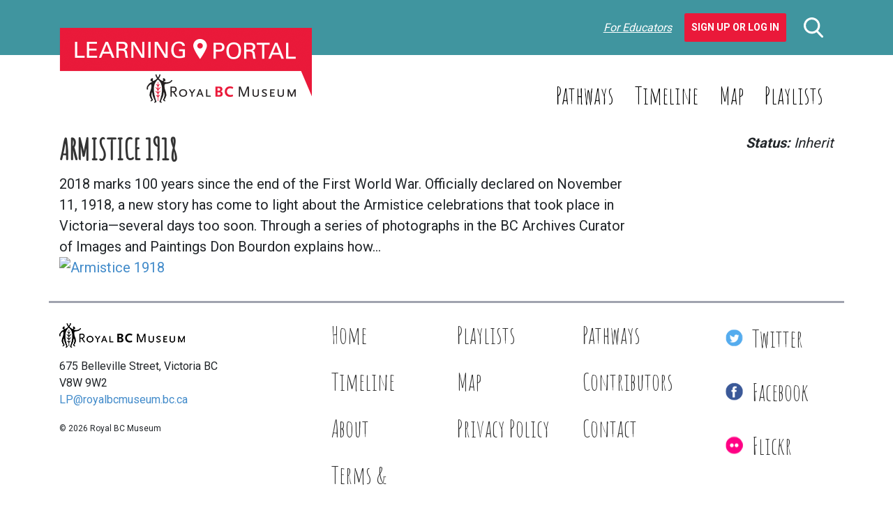

--- FILE ---
content_type: text/html; charset=UTF-8
request_url: https://learning.royalbcmuseum.bc.ca/pathways/documents-and-diaries/this-week-in-history-season-7-episode-10-armistice-1918/
body_size: 9050
content:
<!DOCTYPE html>
<html>
    <head>
        <meta charset="UTF-8" />
        <meta http-equiv="X-UA-Compatible" content="IE=edge" />
        <meta name="viewport" content="width=device-width, initial-scale=1" />
        <meta name='robots' content='index, follow, max-image-preview:large, max-snippet:-1, max-video-preview:-1' />

	<!-- This site is optimized with the Yoast SEO plugin v26.7 - https://yoast.com/wordpress/plugins/seo/ -->
	<title>Armistice 1918 - Learning Portal</title>
	<link rel="canonical" href="https://learning.royalbcmuseum.bc.ca/pathways/documents-and-diaries/this-week-in-history-season-7-episode-10-armistice-1918/" />
	<meta property="og:locale" content="en_US" />
	<meta property="og:type" content="article" />
	<meta property="og:title" content="Armistice 1918 - Learning Portal" />
	<meta property="og:description" content="2018 marks 100 years since the end of the First World War. Officially declared on November 11, 1918, a new story has come to light about the Armistice celebrations that took place in Victoria—several days too soon. Through a series of photographs in the BC Archives Curator of Images and Paintings Don Bourdon explains how&hellip;" />
	<meta property="og:url" content="https://learning.royalbcmuseum.bc.ca/pathways/documents-and-diaries/this-week-in-history-season-7-episode-10-armistice-1918/" />
	<meta property="og:site_name" content="Learning Portal" />
	<meta property="article:modified_time" content="2019-03-13T19:37:03+00:00" />
	<script type="application/ld+json" class="yoast-schema-graph">{"@context":"https://schema.org","@graph":[{"@type":"WebPage","@id":"https://learning.royalbcmuseum.bc.ca/pathways/documents-and-diaries/this-week-in-history-season-7-episode-10-armistice-1918/","url":"https://learning.royalbcmuseum.bc.ca/pathways/documents-and-diaries/this-week-in-history-season-7-episode-10-armistice-1918/","name":"Armistice 1918 - Learning Portal","isPartOf":{"@id":"https://learning.royalbcmuseum.bc.ca/#website"},"primaryImageOfPage":{"@id":"https://learning.royalbcmuseum.bc.ca/pathways/documents-and-diaries/this-week-in-history-season-7-episode-10-armistice-1918/#primaryimage"},"image":{"@id":"https://learning.royalbcmuseum.bc.ca/pathways/documents-and-diaries/this-week-in-history-season-7-episode-10-armistice-1918/#primaryimage"},"thumbnailUrl":"","datePublished":"2019-03-13T19:35:34+00:00","dateModified":"2019-03-13T19:37:03+00:00","breadcrumb":{"@id":"https://learning.royalbcmuseum.bc.ca/pathways/documents-and-diaries/this-week-in-history-season-7-episode-10-armistice-1918/#breadcrumb"},"inLanguage":"en-US","potentialAction":[{"@type":"ReadAction","target":["https://learning.royalbcmuseum.bc.ca/pathways/documents-and-diaries/this-week-in-history-season-7-episode-10-armistice-1918/"]}]},{"@type":"BreadcrumbList","@id":"https://learning.royalbcmuseum.bc.ca/pathways/documents-and-diaries/this-week-in-history-season-7-episode-10-armistice-1918/#breadcrumb","itemListElement":[{"@type":"ListItem","position":1,"name":"Home","item":"https://learning.royalbcmuseum.bc.ca/"},{"@type":"ListItem","position":2,"name":"Documents and Diaries","item":"https://learning.royalbcmuseum.bc.ca/pathways/documents-and-diaries/"},{"@type":"ListItem","position":3,"name":"Armistice 1918"}]},{"@type":"WebSite","@id":"https://learning.royalbcmuseum.bc.ca/#website","url":"https://learning.royalbcmuseum.bc.ca/","name":"Learning Portal","description":"What do you want to learn about British Columbia? Start with a subject, story, time or place.","potentialAction":[{"@type":"SearchAction","target":{"@type":"EntryPoint","urlTemplate":"https://learning.royalbcmuseum.bc.ca/?s={search_term_string}"},"query-input":{"@type":"PropertyValueSpecification","valueRequired":true,"valueName":"search_term_string"}}],"inLanguage":"en-US"}]}</script>
	<!-- / Yoast SEO plugin. -->


<link rel='dns-prefetch' href='//cdnjs.cloudflare.com' />
<link rel='dns-prefetch' href='//stackpath.bootstrapcdn.com' />
<link rel='dns-prefetch' href='//translate.google.com' />
<link rel='dns-prefetch' href='//fonts.googleapis.com' />
<link rel='dns-prefetch' href='//code.jquery.com' />
<link rel="alternate" title="oEmbed (JSON)" type="application/json+oembed" href="https://learning.royalbcmuseum.bc.ca/wp-json/oembed/1.0/embed?url=https%3A%2F%2Flearning.royalbcmuseum.bc.ca%2Fpathways%2Fdocuments-and-diaries%2Fthis-week-in-history-season-7-episode-10-armistice-1918%2F" />
<link rel="alternate" title="oEmbed (XML)" type="text/xml+oembed" href="https://learning.royalbcmuseum.bc.ca/wp-json/oembed/1.0/embed?url=https%3A%2F%2Flearning.royalbcmuseum.bc.ca%2Fpathways%2Fdocuments-and-diaries%2Fthis-week-in-history-season-7-episode-10-armistice-1918%2F&#038;format=xml" />
<style id='wp-img-auto-sizes-contain-inline-css' type='text/css'>
img:is([sizes=auto i],[sizes^="auto," i]){contain-intrinsic-size:3000px 1500px}
/*# sourceURL=wp-img-auto-sizes-contain-inline-css */
</style>
<style id='classic-theme-styles-inline-css' type='text/css'>
/*! This file is auto-generated */
.wp-block-button__link{color:#fff;background-color:#32373c;border-radius:9999px;box-shadow:none;text-decoration:none;padding:calc(.667em + 2px) calc(1.333em + 2px);font-size:1.125em}.wp-block-file__button{background:#32373c;color:#fff;text-decoration:none}
/*# sourceURL=/wp-includes/css/classic-themes.min.css */
</style>
<style id='global-styles-inline-css' type='text/css'>
:root{--wp--preset--aspect-ratio--square: 1;--wp--preset--aspect-ratio--4-3: 4/3;--wp--preset--aspect-ratio--3-4: 3/4;--wp--preset--aspect-ratio--3-2: 3/2;--wp--preset--aspect-ratio--2-3: 2/3;--wp--preset--aspect-ratio--16-9: 16/9;--wp--preset--aspect-ratio--9-16: 9/16;--wp--preset--color--black: #000000;--wp--preset--color--cyan-bluish-gray: #abb8c3;--wp--preset--color--white: #ffffff;--wp--preset--color--pale-pink: #f78da7;--wp--preset--color--vivid-red: #cf2e2e;--wp--preset--color--luminous-vivid-orange: #ff6900;--wp--preset--color--luminous-vivid-amber: #fcb900;--wp--preset--color--light-green-cyan: #7bdcb5;--wp--preset--color--vivid-green-cyan: #00d084;--wp--preset--color--pale-cyan-blue: #8ed1fc;--wp--preset--color--vivid-cyan-blue: #0693e3;--wp--preset--color--vivid-purple: #9b51e0;--wp--preset--gradient--vivid-cyan-blue-to-vivid-purple: linear-gradient(135deg,rgb(6,147,227) 0%,rgb(155,81,224) 100%);--wp--preset--gradient--light-green-cyan-to-vivid-green-cyan: linear-gradient(135deg,rgb(122,220,180) 0%,rgb(0,208,130) 100%);--wp--preset--gradient--luminous-vivid-amber-to-luminous-vivid-orange: linear-gradient(135deg,rgb(252,185,0) 0%,rgb(255,105,0) 100%);--wp--preset--gradient--luminous-vivid-orange-to-vivid-red: linear-gradient(135deg,rgb(255,105,0) 0%,rgb(207,46,46) 100%);--wp--preset--gradient--very-light-gray-to-cyan-bluish-gray: linear-gradient(135deg,rgb(238,238,238) 0%,rgb(169,184,195) 100%);--wp--preset--gradient--cool-to-warm-spectrum: linear-gradient(135deg,rgb(74,234,220) 0%,rgb(151,120,209) 20%,rgb(207,42,186) 40%,rgb(238,44,130) 60%,rgb(251,105,98) 80%,rgb(254,248,76) 100%);--wp--preset--gradient--blush-light-purple: linear-gradient(135deg,rgb(255,206,236) 0%,rgb(152,150,240) 100%);--wp--preset--gradient--blush-bordeaux: linear-gradient(135deg,rgb(254,205,165) 0%,rgb(254,45,45) 50%,rgb(107,0,62) 100%);--wp--preset--gradient--luminous-dusk: linear-gradient(135deg,rgb(255,203,112) 0%,rgb(199,81,192) 50%,rgb(65,88,208) 100%);--wp--preset--gradient--pale-ocean: linear-gradient(135deg,rgb(255,245,203) 0%,rgb(182,227,212) 50%,rgb(51,167,181) 100%);--wp--preset--gradient--electric-grass: linear-gradient(135deg,rgb(202,248,128) 0%,rgb(113,206,126) 100%);--wp--preset--gradient--midnight: linear-gradient(135deg,rgb(2,3,129) 0%,rgb(40,116,252) 100%);--wp--preset--font-size--small: 13px;--wp--preset--font-size--medium: 20px;--wp--preset--font-size--large: 36px;--wp--preset--font-size--x-large: 42px;--wp--preset--spacing--20: 0.44rem;--wp--preset--spacing--30: 0.67rem;--wp--preset--spacing--40: 1rem;--wp--preset--spacing--50: 1.5rem;--wp--preset--spacing--60: 2.25rem;--wp--preset--spacing--70: 3.38rem;--wp--preset--spacing--80: 5.06rem;--wp--preset--shadow--natural: 6px 6px 9px rgba(0, 0, 0, 0.2);--wp--preset--shadow--deep: 12px 12px 50px rgba(0, 0, 0, 0.4);--wp--preset--shadow--sharp: 6px 6px 0px rgba(0, 0, 0, 0.2);--wp--preset--shadow--outlined: 6px 6px 0px -3px rgb(255, 255, 255), 6px 6px rgb(0, 0, 0);--wp--preset--shadow--crisp: 6px 6px 0px rgb(0, 0, 0);}:where(.is-layout-flex){gap: 0.5em;}:where(.is-layout-grid){gap: 0.5em;}body .is-layout-flex{display: flex;}.is-layout-flex{flex-wrap: wrap;align-items: center;}.is-layout-flex > :is(*, div){margin: 0;}body .is-layout-grid{display: grid;}.is-layout-grid > :is(*, div){margin: 0;}:where(.wp-block-columns.is-layout-flex){gap: 2em;}:where(.wp-block-columns.is-layout-grid){gap: 2em;}:where(.wp-block-post-template.is-layout-flex){gap: 1.25em;}:where(.wp-block-post-template.is-layout-grid){gap: 1.25em;}.has-black-color{color: var(--wp--preset--color--black) !important;}.has-cyan-bluish-gray-color{color: var(--wp--preset--color--cyan-bluish-gray) !important;}.has-white-color{color: var(--wp--preset--color--white) !important;}.has-pale-pink-color{color: var(--wp--preset--color--pale-pink) !important;}.has-vivid-red-color{color: var(--wp--preset--color--vivid-red) !important;}.has-luminous-vivid-orange-color{color: var(--wp--preset--color--luminous-vivid-orange) !important;}.has-luminous-vivid-amber-color{color: var(--wp--preset--color--luminous-vivid-amber) !important;}.has-light-green-cyan-color{color: var(--wp--preset--color--light-green-cyan) !important;}.has-vivid-green-cyan-color{color: var(--wp--preset--color--vivid-green-cyan) !important;}.has-pale-cyan-blue-color{color: var(--wp--preset--color--pale-cyan-blue) !important;}.has-vivid-cyan-blue-color{color: var(--wp--preset--color--vivid-cyan-blue) !important;}.has-vivid-purple-color{color: var(--wp--preset--color--vivid-purple) !important;}.has-black-background-color{background-color: var(--wp--preset--color--black) !important;}.has-cyan-bluish-gray-background-color{background-color: var(--wp--preset--color--cyan-bluish-gray) !important;}.has-white-background-color{background-color: var(--wp--preset--color--white) !important;}.has-pale-pink-background-color{background-color: var(--wp--preset--color--pale-pink) !important;}.has-vivid-red-background-color{background-color: var(--wp--preset--color--vivid-red) !important;}.has-luminous-vivid-orange-background-color{background-color: var(--wp--preset--color--luminous-vivid-orange) !important;}.has-luminous-vivid-amber-background-color{background-color: var(--wp--preset--color--luminous-vivid-amber) !important;}.has-light-green-cyan-background-color{background-color: var(--wp--preset--color--light-green-cyan) !important;}.has-vivid-green-cyan-background-color{background-color: var(--wp--preset--color--vivid-green-cyan) !important;}.has-pale-cyan-blue-background-color{background-color: var(--wp--preset--color--pale-cyan-blue) !important;}.has-vivid-cyan-blue-background-color{background-color: var(--wp--preset--color--vivid-cyan-blue) !important;}.has-vivid-purple-background-color{background-color: var(--wp--preset--color--vivid-purple) !important;}.has-black-border-color{border-color: var(--wp--preset--color--black) !important;}.has-cyan-bluish-gray-border-color{border-color: var(--wp--preset--color--cyan-bluish-gray) !important;}.has-white-border-color{border-color: var(--wp--preset--color--white) !important;}.has-pale-pink-border-color{border-color: var(--wp--preset--color--pale-pink) !important;}.has-vivid-red-border-color{border-color: var(--wp--preset--color--vivid-red) !important;}.has-luminous-vivid-orange-border-color{border-color: var(--wp--preset--color--luminous-vivid-orange) !important;}.has-luminous-vivid-amber-border-color{border-color: var(--wp--preset--color--luminous-vivid-amber) !important;}.has-light-green-cyan-border-color{border-color: var(--wp--preset--color--light-green-cyan) !important;}.has-vivid-green-cyan-border-color{border-color: var(--wp--preset--color--vivid-green-cyan) !important;}.has-pale-cyan-blue-border-color{border-color: var(--wp--preset--color--pale-cyan-blue) !important;}.has-vivid-cyan-blue-border-color{border-color: var(--wp--preset--color--vivid-cyan-blue) !important;}.has-vivid-purple-border-color{border-color: var(--wp--preset--color--vivid-purple) !important;}.has-vivid-cyan-blue-to-vivid-purple-gradient-background{background: var(--wp--preset--gradient--vivid-cyan-blue-to-vivid-purple) !important;}.has-light-green-cyan-to-vivid-green-cyan-gradient-background{background: var(--wp--preset--gradient--light-green-cyan-to-vivid-green-cyan) !important;}.has-luminous-vivid-amber-to-luminous-vivid-orange-gradient-background{background: var(--wp--preset--gradient--luminous-vivid-amber-to-luminous-vivid-orange) !important;}.has-luminous-vivid-orange-to-vivid-red-gradient-background{background: var(--wp--preset--gradient--luminous-vivid-orange-to-vivid-red) !important;}.has-very-light-gray-to-cyan-bluish-gray-gradient-background{background: var(--wp--preset--gradient--very-light-gray-to-cyan-bluish-gray) !important;}.has-cool-to-warm-spectrum-gradient-background{background: var(--wp--preset--gradient--cool-to-warm-spectrum) !important;}.has-blush-light-purple-gradient-background{background: var(--wp--preset--gradient--blush-light-purple) !important;}.has-blush-bordeaux-gradient-background{background: var(--wp--preset--gradient--blush-bordeaux) !important;}.has-luminous-dusk-gradient-background{background: var(--wp--preset--gradient--luminous-dusk) !important;}.has-pale-ocean-gradient-background{background: var(--wp--preset--gradient--pale-ocean) !important;}.has-electric-grass-gradient-background{background: var(--wp--preset--gradient--electric-grass) !important;}.has-midnight-gradient-background{background: var(--wp--preset--gradient--midnight) !important;}.has-small-font-size{font-size: var(--wp--preset--font-size--small) !important;}.has-medium-font-size{font-size: var(--wp--preset--font-size--medium) !important;}.has-large-font-size{font-size: var(--wp--preset--font-size--large) !important;}.has-x-large-font-size{font-size: var(--wp--preset--font-size--x-large) !important;}
/*# sourceURL=global-styles-inline-css */
</style>

<link rel='stylesheet' id='cmtooltip-css' href='https://learning.royalbcmuseum.bc.ca/wp-content/plugins/TooltipProPlus/assets/css/tooltip.css?ver=6.9.1' type='text/css' media='all' />
<style id='cmtooltip-inline-css' type='text/css'>
#tt {font-family: "Roboto", sans - serif;
		}

        
        
        #tt #ttcont div.glossaryItemBody {
        padding: 6px 12px !important;
                    font-size: 16px !important;
                }

        .mobile-link a.glossaryLink {
        color: #fff !important;
        }
        .mobile-link:before{content: "Term link: "}

                    #tt.vertical_top:after {
            border-bottom: 9px solid #fff !important;
            }
            #tt.vertical_bottom:after{
            border-top: 9px solid #fff !important;
            }
        
        
        .tiles ul.glossaryList a { min-width: 85px; width:85px;  }
        .tiles ul.glossaryList span { min-width:85px; width:85px;  }
        .cm-glossary.tiles.big ul.glossaryList a { min-width:179px; width:179px }
        .cm-glossary.tiles.big ul.glossaryList span { min-width:179px; width:179px; }

        span.glossaryLink, a.glossaryLink {
        border-bottom: dotted 1px #333333 !important;
        color: #333333 !important;
        }
        span.glossaryLink:hover, a.glossaryLink:hover {
        border-bottom: solid 1px #000000 !important;
        color:#000000 !important;
        }

                    #tt #tt-btn-close{ color: #222 !important}
        
                    #tt #tt-btn-close{
            direction: rtl;
            font-size: 20px !important
            }
/*# sourceURL=cmtooltip-inline-css */
</style>
<link rel='stylesheet' id='dashicons-css' href='https://learning.royalbcmuseum.bc.ca/wp-includes/css/dashicons.min.css?ver=6.9.1' type='text/css' media='all' />
<link rel='stylesheet' id='tooltip-google-font-css' href='//fonts.googleapis.com/css?family=Roboto&#038;ver=6.9.1' type='text/css' media='all' />
<link rel='stylesheet' id='easy_author_image-css' href='https://learning.royalbcmuseum.bc.ca/wp-content/plugins/easy-author-image/css/easy-author-image.css?ver=6.9.1' type='text/css' media='all' />
<link rel='stylesheet' id='google-fonts-css' href='https://fonts.googleapis.com/css2?family=Amatic+SC&#038;family=Lato:ital,wght@0,400;0,700;1,400;1,700&#038;family=Roboto:wght@400;700&#038;display=swap' type='text/css' media='all' />
<link rel='stylesheet' id='caorda-app-css-css' href='https://learning.royalbcmuseum.bc.ca/wp-content/plugins/caorda-site-enhancements/assets/dist/wordpress-styles.min.css?ver=3.2.2' type='text/css' media='all' />
<link rel='stylesheet' id='bootstrap-css' href='https://stackpath.bootstrapcdn.com/bootstrap/4.3.1/css/bootstrap.min.css?ver=6.9.1' type='text/css' media='all' />
<link rel='stylesheet' id='jquery-ui-css' href='//code.jquery.com/ui/1.12.1/themes/base/jquery-ui.min.css?ver=1.1.2' type='text/css' media='all' />
<link rel='stylesheet' id='default-css' href='https://learning.royalbcmuseum.bc.ca/wp-content/themes/learning-portal/dist/styles-default.css?ver=1.1.2' type='text/css' media='all' />
<link rel='stylesheet' id='small-css' href='https://learning.royalbcmuseum.bc.ca/wp-content/themes/learning-portal/dist/styles-small.css?ver=1.1.2' type='text/css' media='only screen and (min-width:576px)' />
<link rel='stylesheet' id='medium-css' href='https://learning.royalbcmuseum.bc.ca/wp-content/themes/learning-portal/dist/styles-medium.css?ver=1.1.2' type='text/css' media='only screen and (min-width:768px)' />
<link rel='stylesheet' id='large-css' href='https://learning.royalbcmuseum.bc.ca/wp-content/themes/learning-portal/dist/styles-large.css?ver=1.1.2' type='text/css' media='only screen and (min-width:992px)' />
<link rel='stylesheet' id='extra-large-css' href='https://learning.royalbcmuseum.bc.ca/wp-content/themes/learning-portal/dist/styles-extra-large.css?ver=1.1.2' type='text/css' media='only screen and (min-width:1200px)' />
<script type="text/javascript" src="https://learning.royalbcmuseum.bc.ca/wp-content/plugins/TooltipProPlus/assets/js/modernizr.min.js?ver=6.9.1" id="cm-modernizr-js-js"></script>
<script type="text/javascript" src="https://learning.royalbcmuseum.bc.ca/wp-includes/js/jquery/jquery.min.js?ver=3.7.1" id="jquery-core-js"></script>
<script type="text/javascript" src="https://learning.royalbcmuseum.bc.ca/wp-includes/js/jquery/jquery-migrate.min.js?ver=3.4.1" id="jquery-migrate-js"></script>
<script type="text/javascript" id="mediaelement-core-js-before">
/* <![CDATA[ */
var mejsL10n = {"language":"en","strings":{"mejs.download-file":"Download File","mejs.install-flash":"You are using a browser that does not have Flash player enabled or installed. Please turn on your Flash player plugin or download the latest version from https://get.adobe.com/flashplayer/","mejs.fullscreen":"Fullscreen","mejs.play":"Play","mejs.pause":"Pause","mejs.time-slider":"Time Slider","mejs.time-help-text":"Use Left/Right Arrow keys to advance one second, Up/Down arrows to advance ten seconds.","mejs.live-broadcast":"Live Broadcast","mejs.volume-help-text":"Use Up/Down Arrow keys to increase or decrease volume.","mejs.unmute":"Unmute","mejs.mute":"Mute","mejs.volume-slider":"Volume Slider","mejs.video-player":"Video Player","mejs.audio-player":"Audio Player","mejs.captions-subtitles":"Captions/Subtitles","mejs.captions-chapters":"Chapters","mejs.none":"None","mejs.afrikaans":"Afrikaans","mejs.albanian":"Albanian","mejs.arabic":"Arabic","mejs.belarusian":"Belarusian","mejs.bulgarian":"Bulgarian","mejs.catalan":"Catalan","mejs.chinese":"Chinese","mejs.chinese-simplified":"Chinese (Simplified)","mejs.chinese-traditional":"Chinese (Traditional)","mejs.croatian":"Croatian","mejs.czech":"Czech","mejs.danish":"Danish","mejs.dutch":"Dutch","mejs.english":"English","mejs.estonian":"Estonian","mejs.filipino":"Filipino","mejs.finnish":"Finnish","mejs.french":"French","mejs.galician":"Galician","mejs.german":"German","mejs.greek":"Greek","mejs.haitian-creole":"Haitian Creole","mejs.hebrew":"Hebrew","mejs.hindi":"Hindi","mejs.hungarian":"Hungarian","mejs.icelandic":"Icelandic","mejs.indonesian":"Indonesian","mejs.irish":"Irish","mejs.italian":"Italian","mejs.japanese":"Japanese","mejs.korean":"Korean","mejs.latvian":"Latvian","mejs.lithuanian":"Lithuanian","mejs.macedonian":"Macedonian","mejs.malay":"Malay","mejs.maltese":"Maltese","mejs.norwegian":"Norwegian","mejs.persian":"Persian","mejs.polish":"Polish","mejs.portuguese":"Portuguese","mejs.romanian":"Romanian","mejs.russian":"Russian","mejs.serbian":"Serbian","mejs.slovak":"Slovak","mejs.slovenian":"Slovenian","mejs.spanish":"Spanish","mejs.swahili":"Swahili","mejs.swedish":"Swedish","mejs.tagalog":"Tagalog","mejs.thai":"Thai","mejs.turkish":"Turkish","mejs.ukrainian":"Ukrainian","mejs.vietnamese":"Vietnamese","mejs.welsh":"Welsh","mejs.yiddish":"Yiddish"}};
//# sourceURL=mediaelement-core-js-before
/* ]]> */
</script>
<script type="text/javascript" src="https://learning.royalbcmuseum.bc.ca/wp-includes/js/mediaelement/mediaelement-and-player.min.js?ver=4.2.17" id="mediaelement-core-js"></script>
<script type="text/javascript" src="https://learning.royalbcmuseum.bc.ca/wp-includes/js/mediaelement/mediaelement-migrate.min.js?ver=6.9.1" id="mediaelement-migrate-js"></script>
<script type="text/javascript" id="mediaelement-js-extra">
/* <![CDATA[ */
var _wpmejsSettings = {"pluginPath":"/wp-includes/js/mediaelement/","classPrefix":"mejs-","stretching":"responsive","audioShortcodeLibrary":"mediaelement","videoShortcodeLibrary":"mediaelement"};
//# sourceURL=mediaelement-js-extra
/* ]]> */
</script>
<script type="text/javascript" id="tooltip-frontend-js-js-extra">
/* <![CDATA[ */
var cmtt_data = {"cmtooltip":{"placement":"horizontal","clickable":false,"delay":0,"timer":0,"minw":200,"maxw":400,"top":5,"left":25,"endalpha":95,"borderStyle":"none","borderWidth":"0px","borderColor":"#000000","background":"#111111","foreground":"#ffffff","fontSize":"16px","padding":"6px 12px","borderRadius":"2px","close_button":false,"close_symbol":"dashicons-no"},"ajaxurl":"https://learning.royalbcmuseum.bc.ca/wp-admin/admin-ajax.php","post_id":"7792","mobile_disable_tooltips":"0","tooltip_on_click":"0","mobile_support":"1"};
//# sourceURL=tooltip-frontend-js-js-extra
/* ]]> */
</script>
<script type="text/javascript" src="https://learning.royalbcmuseum.bc.ca/wp-content/plugins/TooltipProPlus/assets/js/tooltip.js?ver=6.9.1" id="tooltip-frontend-js-js"></script>
<link rel="https://api.w.org/" href="https://learning.royalbcmuseum.bc.ca/wp-json/" /><link rel="alternate" title="JSON" type="application/json" href="https://learning.royalbcmuseum.bc.ca/wp-json/wp/v2/media/7792" /><meta name="generator" content="WordPress 6.9.1" />
<link rel='shortlink' href='https://learning.royalbcmuseum.bc.ca/?p=7792' />
<style>
    td.media-icon img[src$=".svg"],
    td.avia-image img {
        width: 100% !important;
        height: auto !important;
    }
</style>
<script>
    window.caorda = window.caorda || {}
    window.caorda.shortcodes = {"gallery":{"name":"gallery","parameters":[{"name":"id"},{"name":"orderby"},{"name":"include"},{"name":"itemtag"},{"name":"icontag"},{"name":"captiontag"},{"name":"columns"},{"name":"size"},{"name":"link"},{"name":"ids"}],"uses_content":false},"youtube":{"name":"youtube","parameters":[{"name":"id"}],"uses_content":false},"soundcloud":{"name":"soundcloud","parameters":[{"name":"id"}],"uses_content":false},"soundcloudsmall":{"name":"soundcloudsmall","parameters":[{"name":"id"}],"uses_content":false},"year":{"name":"year","parameters":[],"uses_content":false},"lightgrey":{"name":"lightgrey","parameters":[],"uses_content":true},"icon":{"name":"icon","parameters":[{"name":"name"}],"uses_content":false},"svg-icon":{"name":"svg-icon","parameters":[{"name":"name"}],"uses_content":false},"region":{"name":"region","parameters":[{"name":"background"}],"uses_content":false}};
    window.caorda.activeTheme = 'bootstrap';
</script><!-- Google Tag Manager -->
<script>(function(w,d,s,l,i){w[l]=w[l]||[];w[l].push({'gtm.start':
new Date().getTime(),event:'gtm.js'});var f=d.getElementsByTagName(s)[0],
j=d.createElement(s),dl=l!='dataLayer'?'&l='+l:'';j.async=true;j.src=
'https://www.googletagmanager.com/gtm.js?id='+i+dl;f.parentNode.insertBefore(j,f);
})(window,document,'script','dataLayer','GTM-5M3LPCB');</script>
<!-- End Google Tag Manager -->
<script type="text/javascript">
	window._se_plugin_version = '8.1.9';
</script>
<link rel="preconnect" href="https://fonts.googleapis.com">
<link rel="preconnect" href="https://fonts.gstatic.com" crossorigin><link rel="icon" href="https://learning.royalbcmuseum.bc.ca/wp-content/uploads/2020/04/cropped-LP-3-32x32.png" sizes="32x32" />
<link rel="icon" href="https://learning.royalbcmuseum.bc.ca/wp-content/uploads/2020/04/cropped-LP-3-192x192.png" sizes="192x192" />
<link rel="apple-touch-icon" href="https://learning.royalbcmuseum.bc.ca/wp-content/uploads/2020/04/cropped-LP-3-180x180.png" />
<meta name="msapplication-TileImage" content="https://learning.royalbcmuseum.bc.ca/wp-content/uploads/2020/04/cropped-LP-3-270x270.png" />
    </head>
    <body class="attachment wp-singular attachment-template-default single single-attachment postid-7792 attachmentid-7792 attachment-oembed/YouTube wp-theme-learning-portal">
                <header class="header-container" role="banner">
            <nav class="bwb-1 bcb-shadow navbar navbar-dark fixed-top primary d-lg-none">
                <a href="/" title="Learning Portal - Royal BC Museum" class="navbar-brand mw col-4">
                    <img src="https://learning.royalbcmuseum.bc.ca/wp-content/themes/learning-portal/img/logo.png" alt="" />                </a>
                <div class="d-block d-lg-none col-6 mobile-search">
                    <form role="search" method="get" action="/" class="searchform mb-4"><input name="post_type" value="" type="hidden" /><div class=" input-group flex-wrap-nowrap"><input name="s" value="" placeholder="Enter keywords here" type="search" /><div class=" input-group-append"><button class="btn btn-primary" type="submit"><div class="resource-wrapper" style="width:32px;height:33px">
    <svg xmlns="http://www.w3.org/2000/svg" width="28" height="29" viewBox="0 0 28 29">  <path id="search" class="cls-1" d="M1558.56,47.414l-6.9-7.178a11.7,11.7,0,1,0-2.25,2.063l6.95,7.233A1.527,1.527,0,1,0,1558.56,47.414ZM1542.7,24.055a8.654,8.654,0,1,1-8.65,8.654A8.67,8.67,0,0,1,1542.7,24.055Z" transform="translate(-1531 -21)" fill="#f00" fill-rule="evenodd" /></svg>
</div></button></div></div></form>                </div>
                <div class="d-none d-lg-block">
                    <div class="user-taskbar d-flex justify-content-flex-end align-items-center fs-italic"><a href="https://learning.royalbcmuseum.bc.ca/welcome-educators/">For Educators</a>&nbsp;&nbsp;<a class="btn btn-danger fs-normal fw-semibold" href="https://learning.royalbcmuseum.bc.ca/our-playlists/">Sign Up or Log In</a></div>                </div>
                <div class="col-2">
                    <button class="navbar-toggler" type="button" data-toggle="collapse" data-target="#navigation-mobile" aria-controls="navigation-mobile" aria-expanded="false" aria-label="Toggle navigation">
                        <span class="navbar-toggler-icon"></span>
                    </button>
                </div>
                <div class="col-12 collapse navbar-collapse" id="navigation-mobile">
                    <div class="user-taskbar d-flex justify-content-flex-end align-items-center fs-italic"><a href="https://learning.royalbcmuseum.bc.ca/welcome-educators/">For Educators</a>&nbsp;&nbsp;<a class="btn btn-danger fs-normal fw-semibold" href="https://learning.royalbcmuseum.bc.ca/our-playlists/">Sign Up or Log In</a></div>                    <ul id="menu-mobile-menu" class="navbar-nav mr-auto mt-2"><li id="menu-item-1182" class="menu-item menu-item-type-post_type menu-item-object-page menu-item-home menu-item-1182 nav-item bwb-1 bcb-white mb-2"><a href="https://learning.royalbcmuseum.bc.ca/" class="nav-link c-white f-34">Home</a></li><li id="menu-item-1606" class="menu-item menu-item-type-post_type menu-item-object-page menu-item-1606 nav-item bwb-1 bcb-white mb-2"><a href="https://learning.royalbcmuseum.bc.ca/our-playlists/" class="nav-link c-white f-34">Playlists</a></li><li id="menu-item-1325" class="menu-item menu-item-type-post_type menu-item-object-page menu-item-1325 nav-item bwb-1 bcb-white mb-2"><a href="https://learning.royalbcmuseum.bc.ca/our-pathways/" class="nav-link c-white f-34">Pathways</a></li><li id="menu-item-1416" class="menu-item menu-item-type-post_type menu-item-object-page menu-item-1416 nav-item bwb-1 bcb-white mb-2"><a href="https://learning.royalbcmuseum.bc.ca/geo-timeline/" class="nav-link c-white f-34">Timeline</a></li><li id="menu-item-1367" class="menu-item menu-item-type-post_type menu-item-object-page menu-item-1367 nav-item bwb-1 bcb-white mb-2"><a href="https://learning.royalbcmuseum.bc.ca/map/" class="nav-link c-white f-34">Map</a></li><li id="menu-item-1366" class="menu-item menu-item-type-post_type menu-item-object-page menu-item-1366 nav-item bwb-1 bcb-white mb-2"><a href="https://learning.royalbcmuseum.bc.ca/privacy-policy/" class="nav-link c-white f-34">Privacy Policy</a></li><li id="menu-item-1424" class="menu-item menu-item-type-post_type menu-item-object-page menu-item-1424 nav-item bwb-1 bcb-white mb-2"><a href="https://learning.royalbcmuseum.bc.ca/terms-conditions/" class="nav-link c-white f-34">Terms and Conditions</a></li><li id="menu-item-1406" class="menu-item menu-item-type-post_type menu-item-object-page menu-item-1406 nav-item bwb-1 bcb-white mb-2"><a href="https://learning.royalbcmuseum.bc.ca/contact/" class="nav-link c-white f-34">Contact</a></li><li id="menu-item-1336" class="menu-item menu-item-type-custom menu-item-object-custom menu-item-1336 nav-item bwb-1 bcb-white mb-2"><a href="https://www.flickr.com/photos/36463010@N05/" class="nav-link c-white f-34">Flickr</a></li><li id="menu-item-1100" class="menu-item menu-item-type-custom menu-item-object-custom menu-item-1100 nav-item bwb-1 bcb-white mb-2"><a href="https://www.facebook.com/RoyalBCMuseum" class="nav-link c-white f-34">Facebook</a></li><li id="menu-item-1143" class="menu-item menu-item-type-custom menu-item-object-custom menu-item-1143 nav-item bwb-1 bcb-white mb-2"><a href="https://twitter.com/RoyalBCMuseum" class="nav-link c-white f-34">Twitter</a></li></ul>                </div>
            </nav>
            <div class="d-none d-lg-block f-16">
                <section class="header-top primary-lg">
                    <div class="container py-4">
                        <div class="row align-items-center">
                            <div class="col-4 p-relative">
                                <a href="/" title="Learning Portal - Royal BC Museum" class="d-block mw p-absolute logo">
                                    <img src="https://learning.royalbcmuseum.bc.ca/wp-content/themes/learning-portal/img/logo.png" alt="" />                                </a>
                            </div>
                            <div class="col-8 align-right">
                                <div class="row align-items-center justify-content-flex-end">
                                    <div class="col-11 align-right">
                                        <div class="user-taskbar d-flex justify-content-flex-end align-items-center fs-italic"><a href="https://learning.royalbcmuseum.bc.ca/welcome-educators/">For Educators</a>&nbsp;&nbsp;<a class="btn btn-danger fs-normal fw-semibold" href="https://learning.royalbcmuseum.bc.ca/our-playlists/">Sign Up or Log In</a></div>                                    </div>
                                    <div class="col-1">
                                        <form role="search" method="get" action="/" class="searchform expander-search-form"><input name="post_type" value="" type="hidden" /><div class="justify-content-flex-end input-group flex-wrap-nowrap"><input name="s" value="" placeholder="Search" type="search" /><div class=" input-group-append"><button class="btn btn-default" type="submit"><div class="resource-wrapper" style="width:28px;height:29px">
    <svg xmlns="http://www.w3.org/2000/svg" width="28" height="29" viewBox="0 0 28 29">  <path id="search" class="cls-1" d="M1558.56,47.414l-6.9-7.178a11.7,11.7,0,1,0-2.25,2.063l6.95,7.233A1.527,1.527,0,1,0,1558.56,47.414ZM1542.7,24.055a8.654,8.654,0,1,1-8.65,8.654A8.67,8.67,0,0,1,1542.7,24.055Z" transform="translate(-1531 -21)" fill="#f00" fill-rule="evenodd" /></svg>
</div></button></div></div></form>                                    </div>
                                </div>
                            </div>
                        </div>
                    </div>
                </section>
                <section class="container header-bottom">
                    <div class="row">
                        <div class="col-12">
                            <nav class="main-navigation navigation-container ff-emphasis">
                                <div class="menu-main-menu-container"><ul id="menu-main-menu" class="menu"><li id="menu-item-6722" class="menu-item menu-item-type-post_type menu-item-object-page menu-item-6722 nav-item bwb-1 bcb-white mb-2"><a href="https://learning.royalbcmuseum.bc.ca/our-pathways/" class="nav-link f-34">Pathways</a></li>
<li id="menu-item-6724" class="menu-item menu-item-type-post_type menu-item-object-page menu-item-6724 nav-item bwb-1 bcb-white mb-2"><a href="https://learning.royalbcmuseum.bc.ca/geo-timeline/" class="nav-link f-34">Timeline</a></li>
<li id="menu-item-6720" class="menu-item menu-item-type-post_type menu-item-object-page menu-item-6720 nav-item bwb-1 bcb-white mb-2"><a href="https://learning.royalbcmuseum.bc.ca/map/" class="nav-link f-34">Map</a></li>
<li id="menu-item-6723" class="menu-item menu-item-type-post_type menu-item-object-page menu-item-6723 nav-item bwb-1 bcb-white mb-2"><a href="https://learning.royalbcmuseum.bc.ca/our-playlists/" class="nav-link f-34">Playlists</a></li>
</ul></div>                            </nav>
                        </div>
                    </div>
                </section>
            </div>
        </header>
        <main role="main">
            <div class="container"><div class="row"><div class="page-content col-12 col-md"><h1 class="mt-0">Armistice 1918</h1>2018 marks 100 years since the end of the First World War. Officially declared on November 11, 1918, a new story has come to light about the Armistice celebrations that took place in Victoria—several days too soon. Through a series of photographs in the BC Archives Curator of Images and Paintings Don Bourdon explains how&hellip;<a target="_blank" href="https://www.youtube.com/watch?v=J9qvWAHORoI&#038;list=PLN9Hdj6yjKtV21F1l7YplzQDIGwZCg2pF&#038;index=6" data-toggle="modal" data-target="#modal-popup" data-group="images[]" data-content="2018 marks 100 years since the end of the First World War. Officially declared on November 11, 1918, a new story has come to light about the Armistice celebrations that took place in Victoria—several days too soon. Through a series of photographs in the BC Archives Curator of Images and Paintings Don Bourdon explains how&hellip;" data-footer="null"><img class="d-block m-auto mb-2 mw-100" src="https://img.youtube.com/vi/J9qvWAHORoI/hqdefault.jpg" alt="Armistice 1918" /></a></div><div class="col-12 col-md-3"><div class="mb-4 fs-italic align-right"><span class="fw-bold">Status: </span>Inherit</div></div></div></div>        </main>
        <footer class="footer-container pt-1 my-4 f-16" role="contentinfo">
            <div class="container pt-4 mt-4 bwt-3 bct-grey">
                <div class="row">
                    <div class="col-12 col-md-4 col-lg-3 order-1">
                        <div id="footer-left-column-1" class="widget-area footer-left-column " role="complementary">
    <div class="widget_text widget"><div class="textwidget custom-html-widget"><a href="http://www.royalbcmuseum.bc.ca" target="_blank">
                            <img src="https://cdn.royalbcmuseum.bc.ca/assets/logos/transparent/rbcm-logo-trans-black-horizontal-180x64.png"/>
                        </a>
                        <p>
                            675 Belleville Street, Victoria BC V8W 9W2
                            
                           
                            
                            <a href="mailto:LP@royalbcmuseum.bc.ca%20">LP@royalbcmuseum.bc.ca </a>
                        </p>
                        <p style="font-size:12px; padding-top:10px; padding-bottom:10px; font-style:normal;">
                            &copy; 2026 Royal BC Museum
                        </p></div></div></div>
                            </div>
                    <div class="col-12 col-md-8 col-lg-6 offset-xl-1 d-none d-md-block order-2">
                        <div class="menu-footer-menu-container"><ul id="menu-footer-menu" class="menu"><li id="menu-item-1516" class="menu-item menu-item-type-post_type menu-item-object-page menu-item-home menu-item-1516 nav-item bwb-1 bcb-white mb-2"><a href="https://learning.royalbcmuseum.bc.ca/" class="nav-link p-relative f-34 c-body ff-emphasis">Home</a></li>
<li id="menu-item-1608" class="menu-item menu-item-type-post_type menu-item-object-page menu-item-1608 nav-item bwb-1 bcb-white mb-2"><a href="https://learning.royalbcmuseum.bc.ca/our-playlists/" class="nav-link p-relative f-34 c-body ff-emphasis">Playlists</a></li>
<li id="menu-item-1412" class="menu-item menu-item-type-post_type menu-item-object-page menu-item-1412 nav-item bwb-1 bcb-white mb-2"><a href="https://learning.royalbcmuseum.bc.ca/our-pathways/" class="nav-link p-relative f-34 c-body ff-emphasis">Pathways</a></li>
<li id="menu-item-1411" class="menu-item menu-item-type-post_type menu-item-object-page menu-item-1411 nav-item bwb-1 bcb-white mb-2"><a href="https://learning.royalbcmuseum.bc.ca/geo-timeline/" class="nav-link p-relative f-34 c-body ff-emphasis">Timeline</a></li>
<li id="menu-item-1371" class="menu-item menu-item-type-post_type menu-item-object-page menu-item-1371 nav-item bwb-1 bcb-white mb-2"><a href="https://learning.royalbcmuseum.bc.ca/map/" class="nav-link p-relative f-34 c-body ff-emphasis">Map</a></li>
<li id="menu-item-8241" class="menu-item menu-item-type-post_type menu-item-object-page menu-item-8241 nav-item bwb-1 bcb-white mb-2"><a href="https://learning.royalbcmuseum.bc.ca/contributors-2/" class="nav-link p-relative f-34 c-body ff-emphasis">Contributors</a></li>
<li id="menu-item-1378" class="menu-item menu-item-type-post_type menu-item-object-page menu-item-1378 nav-item bwb-1 bcb-white mb-2"><a href="https://learning.royalbcmuseum.bc.ca/about/" class="nav-link p-relative f-34 c-body ff-emphasis">About</a></li>
<li id="menu-item-1409" class="menu-item menu-item-type-post_type menu-item-object-page menu-item-1409 nav-item bwb-1 bcb-white mb-2"><a href="https://learning.royalbcmuseum.bc.ca/privacy-policy/" class="nav-link p-relative f-34 c-body ff-emphasis">Privacy Policy</a></li>
<li id="menu-item-1170" class="menu-item menu-item-type-post_type menu-item-object-page menu-item-1170 nav-item bwb-1 bcb-white mb-2"><a href="https://learning.royalbcmuseum.bc.ca/contact/" class="nav-link p-relative f-34 c-body ff-emphasis">Contact</a></li>
<li id="menu-item-1377" class="menu-item menu-item-type-post_type menu-item-object-page menu-item-1377 nav-item bwb-1 bcb-white mb-2"><a href="https://learning.royalbcmuseum.bc.ca/terms-conditions/" class="nav-link p-relative f-34 c-body ff-emphasis">Terms &#038; Conditions</a></li>
</ul></div>                    </div>
                    <div class="col-12 col-lg-3 col-xl-2 order-4 order-md-3">
                        <div class="menu-social-menu-container"><ul id="menu-social-menu" class="menu"><li id="menu-item-1141" class="twitter menu-item menu-item-type-custom menu-item-object-custom menu-item-1141 nav-item bwb-1 bcb-white mb-2"><a href="https://twitter.com/RoyalBCMuseum" class="nav-link p-relative f-34 c-body ff-emphasis">Twitter</a></li>
<li id="menu-item-1098" class="facebook menu-item menu-item-type-custom menu-item-object-custom menu-item-1098 nav-item bwb-1 bcb-white mb-2"><a href="https://www.facebook.com/RoyalBCMuseum" class="nav-link p-relative f-34 c-body ff-emphasis">Facebook</a></li>
<li id="menu-item-1381" class="flickr menu-item menu-item-type-custom menu-item-object-custom menu-item-1381 nav-item bwb-1 bcb-white mb-2"><a href="https://www.flickr.com/photos/36463010@N05/" class="nav-link p-relative f-34 c-body ff-emphasis">Flickr</a></li>
</ul></div>                    </div>
                    <div class="col-12 order-3 order-md-4">
                        <div id="google_translate_element"></div>
                    </div>
                </div>
            </div>
        </footer>
        <script type="speculationrules">
{"prefetch":[{"source":"document","where":{"and":[{"href_matches":"/*"},{"not":{"href_matches":["/wp-*.php","/wp-admin/*","/wp-content/uploads/*","/wp-content/*","/wp-content/plugins/*","/wp-content/themes/learning-portal/*","/*\\?(.+)"]}},{"not":{"selector_matches":"a[rel~=\"nofollow\"]"}},{"not":{"selector_matches":".no-prefetch, .no-prefetch a"}}]},"eagerness":"conservative"}]}
</script>
<link href="https://learning.royalbcmuseum.bc.ca/wp-content/themes/learning-portal/dist/styles-effects.css?v=1.1.2" rel="stylesheet" media="all" type="text/css" /><div id="modal-popup" class="modal fade">
    <div class="modal-dialog modal-xl modal-dialog-centered" role="document">
        <div class="modal-content">
            <div class="modal-header d-none"></div>
            <div class="modal-body d-none"></div>
            <div class="modal-footer d-none"></div>
        </div>
    </div>
</div><script type="text/javascript" src="https://learning.royalbcmuseum.bc.ca/wp-content/plugins/caorda-site-enhancements/assets/dist/wordpress-scripts.min.js?ver=3.2.2" id="caorda-app-js-js"></script>
<script type="text/javascript" src="https://cdnjs.cloudflare.com/ajax/libs/popper.js/1.14.7/umd/popper.min.js?ver=6.9.1" id="popper-js"></script>
<script type="text/javascript" src="https://stackpath.bootstrapcdn.com/bootstrap/4.3.1/js/bootstrap.min.js?ver=6.9.1" id="bootstrap-js"></script>
<script type="text/javascript" src="//translate.google.com/translate_a/element.js?cb=googleTranslateElementInit&amp;ver=1.1.2" id="google-translate-js"></script>
<script type="text/javascript" id="google-translate-js-after">
/* <![CDATA[ */
function googleTranslateElementInit() {
    new google.translate.TranslateElement({ pageLanguage: 'en' }, 'google_translate_element');
}
//# sourceURL=google-translate-js-after
/* ]]> */
</script>
<script type="text/javascript" src="https://learning.royalbcmuseum.bc.ca/wp-includes/js/jquery/ui/core.min.js?ver=1.13.3" id="jquery-ui-core-js"></script>
<script type="text/javascript" src="https://learning.royalbcmuseum.bc.ca/wp-includes/js/jquery/ui/menu.min.js?ver=1.13.3" id="jquery-ui-menu-js"></script>
<script type="text/javascript" src="https://learning.royalbcmuseum.bc.ca/wp-includes/js/dist/dom-ready.min.js?ver=f77871ff7694fffea381" id="wp-dom-ready-js"></script>
<script type="text/javascript" src="https://learning.royalbcmuseum.bc.ca/wp-includes/js/dist/hooks.min.js?ver=dd5603f07f9220ed27f1" id="wp-hooks-js"></script>
<script type="text/javascript" src="https://learning.royalbcmuseum.bc.ca/wp-includes/js/dist/i18n.min.js?ver=c26c3dc7bed366793375" id="wp-i18n-js"></script>
<script type="text/javascript" id="wp-i18n-js-after">
/* <![CDATA[ */
wp.i18n.setLocaleData( { 'text direction\u0004ltr': [ 'ltr' ] } );
//# sourceURL=wp-i18n-js-after
/* ]]> */
</script>
<script type="text/javascript" src="https://learning.royalbcmuseum.bc.ca/wp-includes/js/dist/a11y.min.js?ver=cb460b4676c94bd228ed" id="wp-a11y-js"></script>
<script type="text/javascript" src="https://learning.royalbcmuseum.bc.ca/wp-includes/js/jquery/ui/autocomplete.min.js?ver=1.13.3" id="jquery-ui-autocomplete-js"></script>
<script type="text/javascript" src="https://learning.royalbcmuseum.bc.ca/wp-includes/js/jquery/ui/mouse.min.js?ver=1.13.3" id="jquery-ui-mouse-js"></script>
<script type="text/javascript" src="https://learning.royalbcmuseum.bc.ca/wp-includes/js/jquery/ui/sortable.min.js?ver=1.13.3" id="jquery-ui-sortable-js"></script>
<script type="text/javascript" id="app-js-extra">
/* <![CDATA[ */
var learningPortalSettings = {"nonce":"dd63b30e2f"};
//# sourceURL=app-js-extra
/* ]]> */
</script>
<script type="text/javascript" src="https://learning.royalbcmuseum.bc.ca/wp-content/themes/learning-portal/dist/app.min.js?ver=1.1.2" id="app-js"></script>
<script type="text/javascript" src="https://learning.royalbcmuseum.bc.ca/wp-content/themes/learning-portal/dist/map.min.js?ver=1.1.2" id="map-js"></script>
    </body>
</html>

--- FILE ---
content_type: text/css
request_url: https://learning.royalbcmuseum.bc.ca/wp-content/themes/learning-portal/dist/styles-default.css?ver=1.1.2
body_size: 29053
content:
@charset "UTF-8";html{font-family:Roboto,sans-serif;color:#333;margin:0;padding:0}body{font-size:2rem;margin:0;padding:0;overflow-x:hidden}a{color:#428bca;text-decoration:none}.h1,.h2,.h3,.h4,.h5,.h6,h1,h2,h3,h4,h5,h6{font-family:"Amatic SC",cursive;color:#333;margin-top:1rem;margin-bottom:1rem;text-transform:capitalize}.h1,h1{margin-top:2rem}.h2,h2{margin-top:2rem}.h3,h3{margin-top:2rem}.h1,h1{font-size:4.1rem;text-transform:uppercase;font-weight:800}.h2,h2{font-size:3.4rem}.h3,h3{font-size:3.1rem;font-weight:700;text-transform:uppercase}.h4,h4{font-size:3.1rem;font-weight:700;text-transform:none}.h5,h5{font-size:2.5rem;font-weight:700;text-transform:uppercase}.h6,h6{font-size:2.5rem;font-weight:700;text-transform:none}.page-content{overflow-wrap:break-word;word-wrap:break-word;-ms-work-break:break-all;word-break:break-all;word-break:break-word;-ms-hyphens:auto;-moz-hyphens:auto;-webkit-hyphens:auto;hyphens:auto}.forgot-password-link{margin-top:-2.9em}input:not([type=checkbox]):not([type=radio]):not([type=submit]){border:1px solid;color:#333;font-family:adelle,serif;font-size:1.6rem;padding:.5em 1em}input:not([type=checkbox]):not([type=radio]):not([type=submit])::-webkit-input-placeholder{color:#000;opacity:1}input:not([type=checkbox]):not([type=radio]):not([type=submit])::-moz-placeholder{color:#000;opacity:1}input:not([type=checkbox]):not([type=radio]):not([type=submit]):-ms-input-placeholder{color:#000;opacity:1}input:not([type=checkbox]):not([type=radio]):not([type=submit]):-moz-placeholder{color:#000;opacity:1}input:not([type=checkbox]):not([type=radio]):not([type=submit])::placeholder{color:#000;opacity:1}.input-group-append .btn,.input-group-append [class*=btn-]{font-weight:700;color:#fff}#navigation-mobile .searchform .input-group,.mobile-search .searchform .input-group{justify-content:center}#navigation-mobile .searchform .input-group input,.mobile-search .searchform .input-group input{max-height:3em;max-width:calc(100% - 48px)}#navigation-mobile .searchform .input-group button .resource-wrapper,.mobile-search .searchform .input-group button .resource-wrapper{height:17px!important;width:17px!important}.login-box label{display:none;visibility:hidden}.page-content .searchform input[type=search]{width:100%;border-top-left-radius:35px;border-bottom-left-radius:35px;box-shadow:inset 0 7px 7px rgba(0,0,0,.1);font-family:Lato,sans-serif;font-size:2.4rem;line-height:1.5em;border:1px solid #afafaf;border-right:0}.page-content .searchform input[type=search]::-webkit-input-placeholder{color:#333}.page-content .searchform input[type=search]::-moz-placeholder{color:#333}.page-content .searchform input[type=search]:-ms-input-placeholder{color:#333}.page-content .searchform input[type=search]:-moz-placeholder{color:#333}.page-content .searchform input[type=search]::placeholder{color:#333}.page-content .searchform .input-group-append{background:#fff;box-shadow:inset 0 7px 7px rgba(0,0,0,.1);border-top-right-radius:35px;border-bottom-right-radius:35px;overflow:hidden;min-width:70px;text-align:center;border:1px solid #afafaf;border-left:0}.input-container input[type=checkbox],.input-container input[type=radio]{display:none;visibility:hidden}.input-container input[type=checkbox]+label,.input-container input[type=radio]+label{padding-left:35px;position:relative;display:block}.input-container input[type=checkbox]+label:before,.input-container input[type=radio]+label:before{content:"";position:absolute;top:50%;-ms-transform:translateY(-50%);-webkit-transform:translateY(-50%);transform:translateY(-50%);border:2px solid #b4b4b4;height:25px;width:25px;left:0}.input-container input[type=checkbox]+label::before,.input-container input[type=radio]+label::before{content:"";position:absolute;top:50%;-ms-transform:translateY(-50%);-webkit-transform:translateY(-50%);transform:translateY(-50%);border:2px solid #b4b4b4;height:25px;width:25px;left:0}.input-container input[type=checkbox]+label:after,.input-container input[type=radio]+label:after{content:"✓";opacity:0;color:#40959f;position:absolute;top:50%;-ms-transform:translateY(-50%);-webkit-transform:translateY(-50%);transform:translateY(-50%);left:8px;display:block;text-align:center}.input-container input[type=checkbox]+label::after,.input-container input[type=radio]+label::after{content:"✓";opacity:0;color:#40959f;position:absolute;top:50%;-ms-transform:translateY(-50%);-webkit-transform:translateY(-50%);transform:translateY(-50%);left:8px;display:block;text-align:center}.input-container input[type=checkbox]:checked+label:before,.input-container input[type=checkbox][checked]+label:before,.input-container input[type=radio]:checked+label:before,.input-container input[type=radio][checked]+label:before{border-color:#40959f}.input-container input[type=checkbox]:checked+label::before,.input-container input[type=checkbox][checked]+label::before,.input-container input[type=radio]:checked+label::before,.input-container input[type=radio][checked]+label::before{border-color:#40959f}.input-container input[type=checkbox]:checked+label:after,.input-container input[type=checkbox][checked]+label:after,.input-container input[type=radio]:checked+label:after,.input-container input[type=radio][checked]+label:after{opacity:1}.input-container input[type=checkbox]:checked+label::after,.input-container input[type=checkbox][checked]+label::after,.input-container input[type=radio]:checked+label::after,.input-container input[type=radio][checked]+label::after{opacity:1}.form-control{font-size:1.6rem}@-webkit-keyframes rotate{0%{-ms-transform:rotate(0);-webkit-transform:rotate(0);transform:rotate(0)}100%{-ms-transform:rotate(360deg);-webkit-transform:rotate(360deg);transform:rotate(360deg)}}@-moz-keyframes rotate{0%{-ms-transform:rotate(0);-webkit-transform:rotate(0);transform:rotate(0)}100%{-ms-transform:rotate(360deg);-webkit-transform:rotate(360deg);transform:rotate(360deg)}}@-o-keyframes rotate{0%{-ms-transform:rotate(0);-webkit-transform:rotate(0);transform:rotate(0)}100%{-ms-transform:rotate(360deg);-webkit-transform:rotate(360deg);transform:rotate(360deg)}}@keyframes rotate{0%{-ms-transform:rotate(0);-webkit-transform:rotate(0);transform:rotate(0)}100%{-ms-transform:rotate(360deg);-webkit-transform:rotate(360deg);transform:rotate(360deg)}}form .popout.loading:before{content:"";background:rgba(33,37,41,.2);width:100%;height:100%;display:block;position:absolute;top:0;left:50%;border-bottom-color:transparent}form .popout.loading::before{content:"";background:rgba(33,37,41,.2);width:100%;height:100%;display:block;position:absolute;top:0;left:50%;border-bottom-color:transparent}form .popout.loading:after{content:"";position:absolute;width:50px;height:50px;border:10px solid transparent;border-top-color:#2f898a;border-radius:50%;margin-left:-25px;margin-top:-25px;top:50%;left:50%;display:block;animation:rotate 3s infinite}form .popout.loading::after{content:"";position:absolute;width:50px;height:50px;border:10px solid transparent;border-top-color:#2f898a;border-radius:50%;margin-left:-25px;margin-top:-25px;top:50%;left:50%;display:block;animation:rotate 3s infinite}.sidebar-select-container{position:relative;overflow:hidden;border:1px solid #000;max-width:320px}@media only screen and (min-width:768px){.sidebar-select-container{margin-bottom:85px}}.sidebar-select-container:after{position:absolute;content:"";-ms-transform:translateY(-50%);-webkit-transform:translateY(-50%);transform:translateY(-50%);border-top:6px solid #000;border-left:6px solid transparent;border-right:6px solid transparent;right:14px;top:50%;display:block;pointer-events:none}.sidebar-select-container::after{position:absolute;content:"";-ms-transform:translateY(-50%);-webkit-transform:translateY(-50%);transform:translateY(-50%);border-top:6px solid #000;border-left:6px solid transparent;border-right:6px solid transparent;right:14px;top:50%;display:block;pointer-events:none}.sidebar-select-container select{width:125%;border:none;outline:0}.display-icon{width:20px;height:20px;line-height:.75}.playlist-count-flyout{border-radius:25px}.playlist-count-flyout .flyout{max-width:0;overflow:hidden;white-space:nowrap}[class*=btn]:not([class*=btn-group]),button,input[type=submit]{font-size:1.4rem;text-transform:uppercase;color:#fff;background-color:#2f898a;border:none;padding:1rem;margin-right:5px;text-decoration:none!important}[class*=btn]:not([class*=btn-group]) svg,[class*=btn]:not([class*=btn-group]) svg path,button svg,button svg path,input[type=submit] svg,input[type=submit] svg path{fill:#fff}[class*=btn]:not([class*=btn-group]).btn-secondary,button.btn-secondary,input[type=submit].btn-secondary{background-color:#b4b4b4}[class*=btn]:not([class*=btn-group]).btn-secondary.active,button.btn-secondary.active,input[type=submit].btn-secondary.active{background-color:#2f898a!important}[class*=btn]:not([class*=btn-group]).btn-danger,button.btn-danger,input[type=submit].btn-danger{background-color:#ea193a}[class*=btn]:not([class*=btn-group]).btn-grey,button.btn-grey,input[type=submit].btn-grey{background-color:#b4b4b4}[class*=btn]:not([class*=btn-group]).btn-logout,button.btn-logout,input[type=submit].btn-logout{color:#ea193a;background-color:transparent}[class*=btn]:not([class*=btn-group]).btn-outline-danger,button.btn-outline-danger,input[type=submit].btn-outline-danger{color:#ea193a;background:0 0}[class*=btn]:not([class*=btn-group]).btn-outline-danger svg,[class*=btn]:not([class*=btn-group]).btn-outline-danger svg path,button.btn-outline-danger svg,button.btn-outline-danger svg path,input[type=submit].btn-outline-danger svg,input[type=submit].btn-outline-danger svg path{fill:#ea193a}[class*=btn]:not([class*=btn-group]).btn-sm,button.btn-sm,input[type=submit].btn-sm{padding:.25rem .5rem;font-size:1.225rem}[class*=btn]:not([class*=btn-group]).removable-filter,button.removable-filter,input[type=submit].removable-filter{text-transform:none}[class*=btn]:not([class*=btn-group]).removable-filter:after,button.removable-filter:after,input[type=submit].removable-filter:after{content:"X";padding-left:.75rem}[class*=btn]:not([class*=btn-group]).removable-filter::after,button.removable-filter::after,input[type=submit].removable-filter::after{content:"X";padding-left:.75rem}[class*=btn]:not([class*=btn-group]).btn-video,button.btn-video,input[type=submit].btn-video{background-color:#5d4090}[class*=btn]:not([class*=btn-group]).btn-images,button.btn-images,input[type=submit].btn-images{background-color:#2f898a}.wp-editor-wrap [class*=btn]:not([class*=btn-group]),.wp-editor-wrap button,.wp-editor-wrap input[type=submit]{background:0 0!important}.btn-group{padding:5px 0}.author-box .btn-group{display:block}.author-box .btn-group .btn{margin-right:5px}.author-box .btn-group .btn:nth-child(2){margin-right:0}.author-box .btn-group .btn.btn-logout{margin:5px 0 0;background-color:transparent}.footer-container .menu-footer-menu-container .menu{list-style:none;margin:0;padding:0;display:flex;flex-wrap:wrap}.footer-container .menu-social-menu-container .menu{list-style:none;margin:0;padding:0;display:flex;flex-wrap:wrap}.footer-container .menu-social-menu-container .menu .menu-item{-ms-flex-preferred-size:0;flex-basis:0;-ms-flex-positive:1;flex-grow:1;max-width:100%}.footer-container .menu-social-menu-container .menu .menu-item a{display:block;padding:10px 10px 10px 43px}.footer-container .menu-social-menu-container .menu .menu-item a:before{content:"";position:absolute;top:50%;-ms-transform:translateY(-50%);-webkit-transform:translateY(-50%);transform:translateY(-50%);background:url(../img/icons.sprite.png) no-repeat -10px -10px;display:block;width:25px;height:26px;left:5px}.footer-container .menu-social-menu-container .menu .menu-item a::before{content:"";position:absolute;top:50%;-ms-transform:translateY(-50%);-webkit-transform:translateY(-50%);transform:translateY(-50%);background:url(../img/icons.sprite.png) no-repeat -10px -10px;display:block;width:25px;height:26px;left:5px}.footer-container .menu-social-menu-container .menu .twitter a:before{width:25px;height:24px;background-position:-10px -81px}.footer-container .menu-social-menu-container .menu .twitter a::before{width:25px;height:24px;background-position:-10px -81px}.footer-container .menu-social-menu-container .menu .flickr a:before{width:25px;height:25px;background-position:-10px -46px}.footer-container .menu-social-menu-container .menu .flickr a::before{width:25px;height:25px;background-position:-10px -46px}main[role=main]{padding-top:66px}.navbar-brand{margin-right:0}.page-content{font-size:2rem}.page-content p{font-size:1.8rem}.page-content ul{margin-top:0;padding-left:0;list-style:none;border-left:2px solid #000;font-family:Lato,sans-serif}.page-content ul li{padding-top:5px;padding-left:40px;padding-bottom:3px;position:relative;border-left:1px solid #dfdfdf}.page-content ul li:before{content:"";position:absolute;top:50%;-ms-transform:translateY(-50%);-webkit-transform:translateY(-50%);transform:translateY(-50%);display:block;background:url(../img/icons.sprite.png) no-repeat -10px -115px;width:17px;height:9px;left:10px}.page-content ul li::before{content:"";position:absolute;top:50%;-ms-transform:translateY(-50%);-webkit-transform:translateY(-50%);transform:translateY(-50%);display:block;background:url(../img/icons.sprite.png) no-repeat -10px -115px;width:17px;height:9px;left:10px}.ls-none{list-style:none!important}.ls-dashed li:before{content:"-";position:absolute}.ls-dashed li::before{content:"-";position:absolute}.youtube-container{line-height:1.2em}.youtube-container .post-excerpt strong:last-of-type{font-weight:400;font-style:italic}.video-container iframe{width:100%;height:225px}.boxed-content{background:#fff;background-clip:content-box;border:solid 2px #000;padding:1px;position:relative}.boxed-content:before{content:"";position:absolute;top:0;left:0;right:0;height:50%;z-index:-1;margin:-1px;border-radius:inherit;background:linear-gradient(to top right,#fff,#000)}.boxed-content::before{content:"";position:absolute;top:0;left:0;right:0;height:50%;z-index:-1;margin:-1px;border-radius:inherit;background:linear-gradient(to top right,#fff,#000)}.boxed-content:after{content:"";position:absolute;bottom:0;left:0;right:0;height:50%;z-index:-1;margin:-1px;border-radius:inherit;background:linear-gradient(to bottom left,#fff,#000)}.boxed-content::after{content:"";position:absolute;bottom:0;left:0;right:0;height:50%;z-index:-1;margin:-1px;border-radius:inherit;background:linear-gradient(to bottom left,#fff,#000)}.divider{width:100%}.divider hr{width:80%}.expander+*{max-height:0;overflow:hidden}.expander.expanded+*{max-height:100%}.background-line{position:relative;text-align:center}.background-line span{display:inline-block;background:#fff;position:relative;padding:0 .5em}.background-line:before{content:"";border-bottom:2px solid #000;position:absolute;top:50%;-ms-transform:translateY(-50%);-webkit-transform:translateY(-50%);transform:translateY(-50%);width:100%;left:0}.background-line::before{content:"";border-bottom:2px solid #000;position:absolute;top:50%;-ms-transform:translateY(-50%);-webkit-transform:translateY(-50%);transform:translateY(-50%);width:100%;left:0}.staff-playlist-icon{z-index:100;-ms-transform:translateY(-50%);-webkit-transform:translateY(-50%);transform:translateY(-50%);right:0}.staff-playlist-icon+h4{margin-top:1em}.slide{max-width:100%}.slide .image-container{padding:33px 53px 38px 49px;background:url(../img/slide-bg.png) no-repeat center center;background-size:100% 100%;position:relative}.slide .image-container img{margin-left:50%;-ms-transform:translateX(-50%);-webkit-transform:translateX(-50%);transform:translateX(-50%)}[class^=i-]{display:inline-block;width:36px;height:31px;background:url(../img/icons.sprite.png) no-repeat;background-position:-10px -184px}[class^=i-][class$=-large]{height:56px;width:69px;background-image:url(../img/menu-sprite.png)}.i-articles{background-position:-10px -184px}.i-playlists{background-position:-10px -225px}.i-user{background-position:-10px -266px}.i-story{background-position:-10px -307px}.i-pdfs{width:45px;background-position:-10px -348px}.i-video{background-position:-10px -389px}.i-images{width:36px;background-position:-10px -430px}.i-audio{background-position:-10px -471px}.i-map{width:35px;height:44px;background-position:-10px -512px}.i-overview-large{background-position:0 -431px}.i-read-large{background-position:0 -496px}.i-watch-large{background-position:0 -558px}.i-listen-large{background-position:0 -620px}.i-look-large{background-position:0 -683px}.i-meet-large{background-position:0 -744px}.i-teach-large{background-position:0 -808px}.i-edit-large{background-image:url(../img/icons/pencil.svg)!important;background-position:12px -2px}a:focus .i-overview-large,a:hover .i-overview-large{background-position:0 0}a:focus .i-read-large,a:hover .i-read-large{background-position:0 -62px}a:focus .i-watch-large,a:hover .i-watch-large{background-position:0 -124px}a:focus .i-listen-large,a:hover .i-listen-large{background-position:0 -186px}a:focus .i-look-large,a:hover .i-look-large{background-position:0 -248px}a:focus .i-meet-large,a:hover .i-meet-large{background-position:0 -310px}a:focus .i-teach-large,a:hover .i-teach-large{background-position:0 -372px}a:focus .i-edit-large,a:hover .i-edit-large{background-image:url(../img/icons/pencil-hover.svg)!important;background-position:0 0}a.active .i-overview-large{background-position:0 0}a.active .i-read-large{background-position:0 -62px}a.active .i-watch-large{background-position:0 -124px}a.active .i-listen-large{background-position:0 -186px}a.active .i-look-large{background-position:0 -248px}a.active .i-meet-large{background-position:0 -310px}a.active .i-teach-large{background-position:0 -372px}a.active .i-edit-large{background-image:url(../img/icons/pencil-hover.svg)!important;background-position:0 0}.modal .modal-body,.modal .modal-footer,.modal .modal-header{position:relative}.modal .modal-body .next,.modal .modal-body .prev,.modal .modal-footer .next,.modal .modal-footer .prev,.modal .modal-header .next,.modal .modal-header .prev{position:absolute;top:50%;-ms-transform:translateY(-50%);-webkit-transform:translateY(-50%);transform:translateY(-50%);display:block;border-radius:50%;width:25px;height:25px;border:1px solid #428bca;text-decoration:none;left:25px;text-align:center;line-height:1}.modal .modal-body .next,.modal .modal-footer .next,.modal .modal-header .next{left:auto;right:25px}.modal .modal-header+.modal-body .next,.modal .modal-header+.modal-body .prev,.modal .modal-header~.modal-footer .next,.modal .modal-header~.modal-footer .prev{display:none;visibility:hidden}.modal .modal-body+.modal-footer .next,.modal .modal-body+.modal-footer .prev{display:none;visibility:hidden}.modal .modal-footer{font-size:.8em;font-style:italic;border-top:0}.modal .modal-footer .primary-source:before{content:"Primary Source"}.modal .modal-footer .primary-source::before{content:"Primary Source"}.article-sections{margin:0;padding:0;list-style:none}.timeline-button{display:block;text-transform:uppercase;font-size:1.4rem;cursor:pointer}.timeline-button .timeline-name{color:#fff;padding:4px}.timeline-button .timeline-era{padding:4px}.timeline-container{overflow:scroll}.timeline-scrubber{background-color:#c8c5c5;width:100%;height:21px}.timeline-scrubber:before{background:linear-gradient(to top right,#c8c5c5,#000)}.timeline-scrubber::before{background:linear-gradient(to top right,#c8c5c5,#000)}.timeline-scrubber:after{background:linear-gradient(to bottom left,#c8c5c5,#000)}.timeline-scrubber::after{background:linear-gradient(to bottom left,#c8c5c5,#000)}.timeline-scrubber .timeline-scrubber-icon{height:31px;background-color:#000;width:60px;padding:7px 21px;-ms-transform:translateY(-25%);-webkit-transform:translateY(-25%);transform:translateY(-25%)}.timeline-scrubber .timeline-scrubber-icon:before{content:"";display:block;width:100%;height:100%;border-left:2px solid #c8c5c5;border-right:2px solid #c8c5c5}.timeline-scrubber .timeline-scrubber-icon::before{content:"";display:block;width:100%;height:100%;border-left:2px solid #c8c5c5;border-right:2px solid #c8c5c5}.timeline-scrubber .timeline-scrubber-icon:after{content:"";display:block;position:absolute;-ms-transform:translate(-50%,-50%);-webkit-transform:translate(-50%,-50%);transform:translate(-50%,-50%);border-left:2px solid #c8c5c5;height:17px;top:50%;left:50%}.timeline-scrubber .timeline-scrubber-icon::after{content:"";display:block;position:absolute;-ms-transform:translate(-50%,-50%);-webkit-transform:translate(-50%,-50%);transform:translate(-50%,-50%);border-left:2px solid #c8c5c5;height:17px;top:50%;left:50%}.precambrian-eon .timeline-name{background:#ea405a}.precambrian-eon.current .timeline-era{background:#ea405a}.precambrian-eon:first-child .intro{margin-left:0!important}.precambrian-eon .intro{border-color:#ea405a}.precambrian-eon figure h3 span{color:#ea405a}.paleozoic .timeline-name{background:#61916b}.paleozoic.current .timeline-era{background:#61916b}.paleozoic:first-child .intro{margin-left:0!important}.paleozoic .intro{border-color:#61916b}.paleozoic figure h3 span{color:#61916b}.mesozoic-era .timeline-name{background:#019fe6}.mesozoic-era.current .timeline-era{background:#019fe6}.mesozoic-era:first-child .intro{margin-left:0!important}.mesozoic-era .intro{border-color:#019fe6}.mesozoic-era figure h3 span{color:#019fe6}.cenozoic-era .timeline-name{background:#ffab00}.cenozoic-era.current .timeline-era{background:#ffab00}.cenozoic-era:first-child .intro{margin-left:0!important}.cenozoic-era .intro{border-color:#ffab00}.cenozoic-era figure h3 span{color:#ffab00}.intro{min-width:320px}.map-container{margin-right:23px;width:100%;height:281px}.map-container .region{position:absolute}.map-container .region img{position:absolute;top:0;left:0;width:100%;height:100%;display:block;transition:opacity ease-in-out .25}.map-container .region img.hide{opacity:0}.map-container .region img.pe-none{pointer-events:none}.map-container .region .banner{color:#212529;position:absolute;background:#fff;display:block;font-family:"Amatic SC",cursive;font-size:22px;font-weight:700;padding:14px 22px;box-shadow:0 3px 6px rgba(0,0,0,.16);z-index:1001;-ms-transform:translateX(-50%);-webkit-transform:translateX(-50%);transform:translateX(-50%);text-decoration:none;white-space:nowrap}.map-container .region .marker{cursor:pointer;position:absolute;width:38.75px;height:43.89px;text-align:center;font-size:12px;color:#212529;z-index:1000}.map-container .region .marker:hover img{opacity:0}.map-container .region .marker:hover img.hide{opacity:1}.map-container .region .marker span{position:absolute;top:50%;left:50%;-ms-transform:translate(-50%,-75%);-webkit-transform:translate(-50%,-75%);transform:translate(-50%,-75%);display:block;z-index:100}.map-container .region.region-1{width:56.7686458727%;height:33.886361304%;left:0;top:0}.map-container .region.region-1 .marker{left:64.2531556802%;top:45.423648967%}.map-container .region.region-1 .banner{left:64.2531556802%;top:calc(45.423648967% + 55px)}.map-container .region.region-2{width:20.3079281037%;height:25.3092965712%;left:46.6947988614%;top:3.4515786953%}.map-container .region.region-2 .marker{left:54.0602793433%;top:32.8797981618%}.map-container .region.region-2 .banner{left:54.0602793433%;top:calc(32.8797981618% + 55px)}.map-container .region.region-3{width:12.594796871%;height:30.0470928973%;left:56.6352833456%;top:16.9089727363%}.map-container .region.region-3 .marker{left:48.3840379297%;top:48.1765397898%}.map-container .region.region-3 .banner{left:48.3840379297%;top:calc(48.1765397898% + 55px)}.map-container .region.region-4{width:45.071557953%;height:31.0778914241%;left:24.4660522701%;top:25.2693873362%}.map-container .region.region-4 .marker{left:55.7135601828%;top:44.4835809943%}.map-container .region.region-4 .banner{left:55.7135601828%;top:calc(44.4835809943% + 55px)}.map-container .region.region-5{width:61.4114532534%;height:96.210903203%;left:6.3018770278%;top:2.8381167402%}.map-container .region.region-5 .marker{left:40.5461469897%;top:43.2540058784%}.map-container .region.region-5 .banner{left:40.5461469897%;top:calc(43.2540058784% + 55px)}.map-container .region.region-6{width:33.9148868409%;height:33.6298019362%;left:36.4756464102%;top:45.3733794%}.map-container .region.region-6 .marker{left:44.3143469202%;top:55.9217441427%}.map-container .region.region-6 .banner{left:44.3143469202%;top:calc(55.9217441427% + 55px)}.map-container .region.region-7{width:41.0328629153%;height:44.9058712186%;left:58.9671370847%;top:47.2331497509%}.map-container .region.region-7 .marker{left:54.5732372844%;top:61.0989792291%}.map-container .region.region-7 .banner{left:54.5732372844%;top:calc(61.0989792291% + 55px)}.map-container .region.region-8{width:26.5998527041%;height:22.5931880637%;left:54.760246024%;top:70.9859861572%}.map-container .region.region-8 .marker{left:48.69607513%;top:46.0835772686%}.map-container .region.region-8 .banner{left:48.69607513%;top:calc(46.0835772686% + 55px)}.map-container .region.region-9{width:20.0053743108%;height:16.9306377496%;left:44.6515655168%;top:83.0705025143%}.map-container .region.region-9 .marker{left:6.3877419034%;top:19.6861530172%}.map-container .region.region-9 .banner{left:6.3877419034%;top:calc(19.6861530172% + 55px)}.sidebar-select{border:1px solid #000;padding:18px 19px;font-size:16px;font-family:Roboto,sans-serif;display:block}.notification{border:3px solid}.notification.notification-error{border-color:#a00;background:red}.notification.notification-success{border-color:#0a0;background:#0f0}.notification.notification-warning{border-color:#aa0;background:#ff0}.search-submit{width:100%}.form-field{overflow:hidden;width:100%;border:1px solid #afafaf;position:relative}.form-field select{width:125%;border:none;background:#fff;line-height:4.9rem;height:4.9rem;box-shadow:inset 5px 5px 5px rgba(200,200,200,.25);padding:0 1.7rem}.form-field .btn{line-height:2.6rem;font-size:1.8rem;font-weight:700;padding-left:1.9rem;text-transform:none}.form-field .btn br{display:none;visibility:hidden}.form-field:not(.button-field):after{position:absolute;right:1.7rem;top:50%;-ms-transform:translateY(-50%);-webkit-transform:translateY(-50%);transform:translateY(-50%);content:"↓";pointer-events:none}.form-field:not(.button-field)::after{position:absolute;right:1.7rem;top:50%;-ms-transform:translateY(-50%);-webkit-transform:translateY(-50%);transform:translateY(-50%);content:"↓";pointer-events:none}.shadow-image{box-shadow:5px 5px 5px rgba(200,200,200,.25)}.for-educators-video{border:6px solid #eee;border-radius:3px}.themes>ul{border-left:none;max-height:0;overflow:hidden;transition:max-height ease-in-out .25s}.themes>ul>li{padding-left:0;border-left:0}.themes>ul>li:before{display:none;visibility:hidden}.themes>ul>li::before{display:none;visibility:hidden}.themes .expander-icon{float:right;text-decoration:none}html{font-size:7.225px}*{word-break:normal;word-wrap:break-word;line-break:strict}.lightgrey-theme a:not([class*=btn]){color:#7d7d7d}.c-lightgrey{color:#7d7d7d!important}.c-lightgrey svg,.c-lightgrey svg path{fill:#7d7d7d!important}.grey-theme a:not([class*=btn]){color:#a0a3af}.c-grey{color:#a0a3af!important}.c-grey svg,.c-grey svg path{fill:#a0a3af!important}.p2220-theme a:not([class*=btn]){color:#40959f}.c-p2220{color:#40959f!important}.c-p2220 svg,.c-p2220 svg path{fill:#40959f!important}.p7697-theme a:not([class*=btn]){color:#4d86a0}.c-p7697{color:#4d86a0!important}.c-p7697 svg,.c-p7697 svg path{fill:#4d86a0!important}.p2190-theme a:not([class*=btn]){color:#4eacdb}.c-p2190{color:#4eacdb!important}.c-p2190 svg,.c-p2190 svg path{fill:#4eacdb!important}.p142-theme a:not([class*=btn]){color:#67af6f}.c-p142{color:#67af6f!important}.c-p142 svg,.c-p142 svg path{fill:#67af6f!important}.p17-theme a:not([class*=btn]){color:#f0602e}.c-p17{color:#f0602e!important}.c-p17 svg,.c-p17 svg path{fill:#f0602e!important}.p18-theme a:not([class*=btn]){color:#6d539b}.c-p18{color:#6d539b!important}.c-p18 svg,.c-p18 svg path{fill:#6d539b!important}.p7745-theme a:not([class*=btn]){color:#aeb32c}.c-p7745{color:#aeb32c!important}.c-p7745 svg,.c-p7745 svg path{fill:#aeb32c!important}.heading-theme a:not([class*=btn]){color:#333}.c-heading{color:#333!important}.c-heading svg,.c-heading svg path{fill:#333!important}.body-theme a:not([class*=btn]){color:#333}.c-body{color:#333!important}.c-body svg,.c-body svg path{fill:#333!important}.shadow-theme a:not([class*=btn]){color:#eee}.c-shadow{color:#eee!important}.c-shadow svg,.c-shadow svg path{fill:#eee!important}.white-theme a:not([class*=btn]){color:#fff}.c-white{color:#fff!important}.c-white svg,.c-white svg path{fill:#fff!important}.black-theme a:not([class*=btn]){color:#0f0f0f}.c-black{color:#0f0f0f!important}.c-black svg,.c-black svg path{fill:#0f0f0f!important}.red-theme a:not([class*=btn]){color:red}.c-red{color:red!important}.c-red svg,.c-red svg path{fill:red!important}.secondary-theme a:not([class*=btn]){color:#f9f9f9}.c-secondary{color:#f9f9f9!important}.c-secondary svg,.c-secondary svg path{fill:#f9f9f9!important}.f-11{font-size:1.1rem!important}.f-14{font-size:1.4rem!important}.f-16{font-size:1.6rem!important}.f-18{font-size:1.8rem!important}.f-20{font-size:2rem!important}.f-24{font-size:2.4rem!important}.f-30{font-size:3rem!important}.f-34{font-size:3.4rem!important}.f-36{font-size:3.6rem!important}.f-40{font-size:4rem!important}.fw-light{font-weight:300}.fw-normal{font-weight:400}.fw-semibold{font-weight:600}.fw-bold{font-weight:700}.fw-black{font-weight:900}.fs-italic{font-style:italic}.fs-oblique{font-style:oblique}.fs-normal{font-style:normal}.ff-heading{font-family:Lato,sans-serif}.ff-body{font-family:Roboto,sans-serif}.ff-emphasis{font-family:"Amatic SC",cursive}.tt-uppercase{text-transform:uppercase}.tt-capitalize{text-transform:capitalize}.tt-lowercase{text-transform:lowercase}.tt-none{text-transform:none}.align-left{text-align:left}.align-center{text-align:center}.align-right{text-align:right}.mw{max-width:100%}.mw *{max-width:100%}.nmw{max-width:none}.nmw *{max-width:none}.flex-wrap-nowrap{flex-wrap:nowrap}.overflow-hidden{overflow:hidden}.justify-content-flex-start{justify-content:flex-start}.justify-content-flex-end{justify-content:flex-end}.justify-content-space-around{justify-content:space-around}.justify-content-space-between{justify-content:space-between}.justify-content-center{justify-content:center}.p-relative{position:relative}.p-absolute{position:absolute}.p-static{position:static}.p-fixed{position:fixed}.p-6,.pl-6,.px-6{padding-left:4.5rem}.p-6,.pr-6,.px-6{padding-right:4.5rem}.p-6,.pt-6,.py-6{padding-top:4.5rem}.p-6,.pb-6,.py-6{padding-bottom:4.5rem}.p-7,.pl-7,.px-7{padding-left:6rem}.p-7,.pr-7,.px-7{padding-right:6rem}.p-7,.pt-7,.py-7{padding-top:6rem}.p-7,.pb-7,.py-7{padding-bottom:6rem}.p-8,.pl-8,.px-8{padding-left:7.5rem}.p-8,.pr-8,.px-8{padding-right:7.5rem}.p-8,.pt-8,.py-8{padding-top:7.5rem}.p-8,.pb-8,.py-8{padding-bottom:7.5rem}.p-9,.pl-9,.px-9{padding-left:9rem}.p-9,.pr-9,.px-9{padding-right:9rem}.p-9,.pt-9,.py-9{padding-top:9rem}.p-9,.pb-9,.py-9{padding-bottom:9rem}.p-10,.pl-10,.px-10{padding-left:10.5rem}.p-10,.pr-10,.px-10{padding-right:10.5rem}.p-10,.pt-10,.py-10{padding-top:10.5rem}.p-10,.pb-10,.py-10{padding-bottom:10.5rem}.m-6,.ml-6,.mx-6{margin-left:4.5rem}.m-6,.mr-6,.mx-6{margin-right:4.5rem}.m-6,.mt-6,.my-6{margin-top:4.5rem}.m-6,.mb-6,.my-6{margin-bottom:4.5rem}.m-7,.ml-7,.mx-7{margin-left:6rem}.m-7,.mr-7,.mx-7{margin-right:6rem}.m-7,.mt-7,.my-7{margin-top:6rem}.m-7,.mb-7,.my-7{margin-bottom:6rem}.m-8,.ml-8,.mx-8{margin-left:7.5rem}.m-8,.mr-8,.mx-8{margin-right:7.5rem}.m-8,.mt-8,.my-8{margin-top:7.5rem}.m-8,.mb-8,.my-8{margin-bottom:7.5rem}.m-9,.ml-9,.mx-9{margin-left:9rem}.m-9,.mr-9,.mx-9{margin-right:9rem}.m-9,.mt-9,.my-9{margin-top:9rem}.m-9,.mb-9,.my-9{margin-bottom:9rem}.m-10,.ml-10,.mx-10{margin-left:10.5rem}.m-10,.mr-10,.mx-10{margin-right:10.5rem}.m-10,.mt-10,.my-10{margin-top:10.5rem}.m-10,.mb-10,.my-10{margin-bottom:10.5rem}.mn-1,.mnl-1,.mnx-1{margin-left:-.25rem}.mn-1,.mnr-1,.mnx-1{margin-right:-.25rem}.mn-1,.mnt-1,.mny-1{margin-top:-.25rem}.mn-1,.mnb-1,.mny-1{margin-bottom:-.25rem}.mn-2,.mnl-2,.mnx-2{margin-left:-.5rem}.mn-2,.mnr-2,.mnx-2{margin-right:-.5rem}.mn-2,.mnt-2,.mny-2{margin-top:-.5rem}.mn-2,.mnb-2,.mny-2{margin-bottom:-.5rem}.mn-3,.mnl-3,.mnx-3{margin-left:-.75rem}.mn-3,.mnr-3,.mnx-3{margin-right:-.75rem}.mn-3,.mnt-3,.mny-3{margin-top:-.75rem}.mn-3,.mnb-3,.mny-3{margin-bottom:-.75rem}.mn-4,.mnl-4,.mnx-4{margin-left:-1rem}.mn-4,.mnr-4,.mnx-4{margin-right:-1rem}.mn-4,.mnt-4,.mny-4{margin-top:-1rem}.mn-4,.mnb-4,.mny-4{margin-bottom:-1rem}.mn-5,.mnl-5,.mnx-5{margin-left:-1.25rem}.mn-5,.mnr-5,.mnx-5{margin-right:-1.25rem}.mn-5,.mnt-5,.mny-5{margin-top:-1.25rem}.mn-5,.mnb-5,.mny-5{margin-bottom:-1.25rem}.list-style-none{list-style:none}.mx-auto{margin-left:auto;margin-right:auto}.primary{background:#40959f;color:#fff}.primary svg,.primary svg path{fill:#fff}.primary .h1,.primary h1{color:#fff}.primary .h2,.primary h2{color:#fff}.primary .h3,.primary h3{color:#fff}.primary .h4,.primary h4{color:#fff}.primary .h5,.primary h5{color:#fff}.primary .h6,.primary h6{color:#fff}.primary input:not([type=checkbox]):not([type=radio]):not(.btn){background:#53a0a9;border:0}.primary select,.primary textarea{background:#53a0a9;border:0}.primary a{color:#fff;text-decoration:underline}.secondary{background:#f9f9f9}.lightgrey-theme .primary{background:#7d7d7d}.lightgrey-theme .primary input:not([type=checkbox]):not([type=radio]):not(.btn){background:#a4a4a4;border:0}.lightgrey-theme .primary select,.lightgrey-theme .primary textarea{background:#a4a4a4;border:none}.lightgrey-theme .primary a:not([class*=btn]){color:#fff;text-decoration:underline}.lightgrey-theme [class*=btn]:not([class*=btn-group]),.lightgrey-theme button,.lightgrey-theme input[type=submit]{background:#eaeaea}.lightgrey-theme [class*=btn]:not([class*=btn-group]).btn-secondary,.lightgrey-theme button.btn-secondary,.lightgrey-theme input[type=submit].btn-secondary{background-color:#b4b4b4;color:#000}.lightgrey-theme [class*=btn]:not([class*=btn-group]).btn-secondary svg,.lightgrey-theme [class*=btn]:not([class*=btn-group]).btn-secondary svg path,.lightgrey-theme button.btn-secondary svg,.lightgrey-theme button.btn-secondary svg path,.lightgrey-theme input[type=submit].btn-secondary svg,.lightgrey-theme input[type=submit].btn-secondary svg path{fill:#000}.lightgrey-theme [class*=btn]:not([class*=btn-group]).btn-danger,.lightgrey-theme button.btn-danger,.lightgrey-theme input[type=submit].btn-danger{background-color:#ea193a}.lightgrey-theme [class*=btn]:not([class*=btn-group]).btn-outline-danger,.lightgrey-theme button.btn-outline-danger,.lightgrey-theme input[type=submit].btn-outline-danger{background-color:transparent}.lightgrey-theme [class*=btn]:not([class*=btn-group]).btn-video,.lightgrey-theme button.btn-video,.lightgrey-theme input[type=submit].btn-video{background-color:#5d4090}.lightgrey-theme [class*=btn]:not([class*=btn-group]).btn-images,.lightgrey-theme button.btn-images,.lightgrey-theme input[type=submit].btn-images{background-color:#2f898a}.grey-theme .primary{background:#a0a3af}.grey-theme .primary input:not([type=checkbox]):not([type=radio]):not(.btn){background:#fff;border:0}.grey-theme .primary select,.grey-theme .primary textarea{background:#fff;border:none}.grey-theme .primary a:not([class*=btn]){color:#fff;text-decoration:underline}.grey-theme [class*=btn]:not([class*=btn-group]),.grey-theme button,.grey-theme input[type=submit]{background:#b4b4b4}.grey-theme [class*=btn]:not([class*=btn-group]).btn-secondary,.grey-theme button.btn-secondary,.grey-theme input[type=submit].btn-secondary{background-color:#b4b4b4;color:#000}.grey-theme [class*=btn]:not([class*=btn-group]).btn-secondary svg,.grey-theme [class*=btn]:not([class*=btn-group]).btn-secondary svg path,.grey-theme button.btn-secondary svg,.grey-theme button.btn-secondary svg path,.grey-theme input[type=submit].btn-secondary svg,.grey-theme input[type=submit].btn-secondary svg path{fill:#000}.grey-theme [class*=btn]:not([class*=btn-group]).btn-danger,.grey-theme button.btn-danger,.grey-theme input[type=submit].btn-danger{background-color:#ea193a}.grey-theme [class*=btn]:not([class*=btn-group]).btn-outline-danger,.grey-theme button.btn-outline-danger,.grey-theme input[type=submit].btn-outline-danger{background-color:transparent}.grey-theme [class*=btn]:not([class*=btn-group]).btn-video,.grey-theme button.btn-video,.grey-theme input[type=submit].btn-video{background-color:#5d4090}.grey-theme [class*=btn]:not([class*=btn-group]).btn-images,.grey-theme button.btn-images,.grey-theme input[type=submit].btn-images{background-color:#2f898a}.p2220-theme .primary{background:#40959f}.p2220-theme .primary input:not([type=checkbox]):not([type=radio]):not(.btn){background:#53a0a9;border:0}.p2220-theme .primary select,.p2220-theme .primary textarea{background:#53a0a9;border:none}.p2220-theme .primary a:not([class*=btn]){color:#fff;text-decoration:underline}.p2220-theme [class*=btn]:not([class*=btn-group]),.p2220-theme button,.p2220-theme input[type=submit]{background:#2f898a}.p2220-theme [class*=btn]:not([class*=btn-group]).btn-secondary,.p2220-theme button.btn-secondary,.p2220-theme input[type=submit].btn-secondary{background-color:#b4b4b4;color:#000}.p2220-theme [class*=btn]:not([class*=btn-group]).btn-secondary svg,.p2220-theme [class*=btn]:not([class*=btn-group]).btn-secondary svg path,.p2220-theme button.btn-secondary svg,.p2220-theme button.btn-secondary svg path,.p2220-theme input[type=submit].btn-secondary svg,.p2220-theme input[type=submit].btn-secondary svg path{fill:#000}.p2220-theme [class*=btn]:not([class*=btn-group]).btn-danger,.p2220-theme button.btn-danger,.p2220-theme input[type=submit].btn-danger{background-color:#ea193a}.p2220-theme [class*=btn]:not([class*=btn-group]).btn-outline-danger,.p2220-theme button.btn-outline-danger,.p2220-theme input[type=submit].btn-outline-danger{background-color:transparent}.p2220-theme [class*=btn]:not([class*=btn-group]).btn-video,.p2220-theme button.btn-video,.p2220-theme input[type=submit].btn-video{background-color:#5d4090}.p2220-theme [class*=btn]:not([class*=btn-group]).btn-images,.p2220-theme button.btn-images,.p2220-theme input[type=submit].btn-images{background-color:#2f898a}.p7697-theme .primary{background:#4d86a0}.p7697-theme .primary input:not([type=checkbox]):not([type=radio]):not(.btn){background:#5f92aa;border:0}.p7697-theme .primary select,.p7697-theme .primary textarea{background:#5f92aa;border:none}.p7697-theme .primary a:not([class*=btn]){color:#fff;text-decoration:underline}.p7697-theme [class*=btn]:not([class*=btn-group]),.p7697-theme button,.p7697-theme input[type=submit]{background:#396c84}.p7697-theme [class*=btn]:not([class*=btn-group]).btn-secondary,.p7697-theme button.btn-secondary,.p7697-theme input[type=submit].btn-secondary{background-color:#b4b4b4;color:#000}.p7697-theme [class*=btn]:not([class*=btn-group]).btn-secondary svg,.p7697-theme [class*=btn]:not([class*=btn-group]).btn-secondary svg path,.p7697-theme button.btn-secondary svg,.p7697-theme button.btn-secondary svg path,.p7697-theme input[type=submit].btn-secondary svg,.p7697-theme input[type=submit].btn-secondary svg path{fill:#000}.p7697-theme [class*=btn]:not([class*=btn-group]).btn-danger,.p7697-theme button.btn-danger,.p7697-theme input[type=submit].btn-danger{background-color:#ea193a}.p7697-theme [class*=btn]:not([class*=btn-group]).btn-outline-danger,.p7697-theme button.btn-outline-danger,.p7697-theme input[type=submit].btn-outline-danger{background-color:transparent}.p7697-theme [class*=btn]:not([class*=btn-group]).btn-video,.p7697-theme button.btn-video,.p7697-theme input[type=submit].btn-video{background-color:#5d4090}.p7697-theme [class*=btn]:not([class*=btn-group]).btn-images,.p7697-theme button.btn-images,.p7697-theme input[type=submit].btn-images{background-color:#2f898a}.p2190-theme .primary{background:#4eacdb}.p2190-theme .primary input:not([type=checkbox]):not([type=radio]):not(.btn){background:#60b4df;border:0}.p2190-theme .primary select,.p2190-theme .primary textarea{background:#60b4df;border:none}.p2190-theme .primary a:not([class*=btn]){color:#fff;text-decoration:underline}.p2190-theme [class*=btn]:not([class*=btn-group]),.p2190-theme button,.p2190-theme input[type=submit]{background:#1b92cd}.p2190-theme [class*=btn]:not([class*=btn-group]).btn-secondary,.p2190-theme button.btn-secondary,.p2190-theme input[type=submit].btn-secondary{background-color:#b4b4b4;color:#000}.p2190-theme [class*=btn]:not([class*=btn-group]).btn-secondary svg,.p2190-theme [class*=btn]:not([class*=btn-group]).btn-secondary svg path,.p2190-theme button.btn-secondary svg,.p2190-theme button.btn-secondary svg path,.p2190-theme input[type=submit].btn-secondary svg,.p2190-theme input[type=submit].btn-secondary svg path{fill:#000}.p2190-theme [class*=btn]:not([class*=btn-group]).btn-danger,.p2190-theme button.btn-danger,.p2190-theme input[type=submit].btn-danger{background-color:#ea193a}.p2190-theme [class*=btn]:not([class*=btn-group]).btn-outline-danger,.p2190-theme button.btn-outline-danger,.p2190-theme input[type=submit].btn-outline-danger{background-color:transparent}.p2190-theme [class*=btn]:not([class*=btn-group]).btn-video,.p2190-theme button.btn-video,.p2190-theme input[type=submit].btn-video{background-color:#5d4090}.p2190-theme [class*=btn]:not([class*=btn-group]).btn-images,.p2190-theme button.btn-images,.p2190-theme input[type=submit].btn-images{background-color:#2f898a}.p142-theme .primary{background:#67af6f}.p142-theme .primary input:not([type=checkbox]):not([type=radio]):not(.btn){background:#76b77e;border:0}.p142-theme .primary select,.p142-theme .primary textarea{background:#76b77e;border:none}.p142-theme .primary a:not([class*=btn]){color:#fff;text-decoration:underline}.p142-theme [class*=btn]:not([class*=btn-group]),.p142-theme button,.p142-theme input[type=submit]{background:#589b60}.p142-theme [class*=btn]:not([class*=btn-group]).btn-secondary,.p142-theme button.btn-secondary,.p142-theme input[type=submit].btn-secondary{background-color:#b4b4b4;color:#000}.p142-theme [class*=btn]:not([class*=btn-group]).btn-secondary svg,.p142-theme [class*=btn]:not([class*=btn-group]).btn-secondary svg path,.p142-theme button.btn-secondary svg,.p142-theme button.btn-secondary svg path,.p142-theme input[type=submit].btn-secondary svg,.p142-theme input[type=submit].btn-secondary svg path{fill:#000}.p142-theme [class*=btn]:not([class*=btn-group]).btn-danger,.p142-theme button.btn-danger,.p142-theme input[type=submit].btn-danger{background-color:#ea193a}.p142-theme [class*=btn]:not([class*=btn-group]).btn-outline-danger,.p142-theme button.btn-outline-danger,.p142-theme input[type=submit].btn-outline-danger{background-color:transparent}.p142-theme [class*=btn]:not([class*=btn-group]).btn-video,.p142-theme button.btn-video,.p142-theme input[type=submit].btn-video{background-color:#5d4090}.p142-theme [class*=btn]:not([class*=btn-group]).btn-images,.p142-theme button.btn-images,.p142-theme input[type=submit].btn-images{background-color:#2f898a}.p17-theme .primary{background:#f0602e}.p17-theme .primary input:not([type=checkbox]):not([type=radio]):not(.btn){background:#f27043;border:0}.p17-theme .primary select,.p17-theme .primary textarea{background:#f27043;border:none}.p17-theme .primary a:not([class*=btn]){color:#fff;text-decoration:underline}.p17-theme [class*=btn]:not([class*=btn-group]),.p17-theme button,.p17-theme input[type=submit]{background:#e1410a}.p17-theme [class*=btn]:not([class*=btn-group]).btn-secondary,.p17-theme button.btn-secondary,.p17-theme input[type=submit].btn-secondary{background-color:#b4b4b4;color:#000}.p17-theme [class*=btn]:not([class*=btn-group]).btn-secondary svg,.p17-theme [class*=btn]:not([class*=btn-group]).btn-secondary svg path,.p17-theme button.btn-secondary svg,.p17-theme button.btn-secondary svg path,.p17-theme input[type=submit].btn-secondary svg,.p17-theme input[type=submit].btn-secondary svg path{fill:#000}.p17-theme [class*=btn]:not([class*=btn-group]).btn-danger,.p17-theme button.btn-danger,.p17-theme input[type=submit].btn-danger{background-color:#ea193a}.p17-theme [class*=btn]:not([class*=btn-group]).btn-outline-danger,.p17-theme button.btn-outline-danger,.p17-theme input[type=submit].btn-outline-danger{background-color:transparent}.p17-theme [class*=btn]:not([class*=btn-group]).btn-video,.p17-theme button.btn-video,.p17-theme input[type=submit].btn-video{background-color:#5d4090}.p17-theme [class*=btn]:not([class*=btn-group]).btn-images,.p17-theme button.btn-images,.p17-theme input[type=submit].btn-images{background-color:#2f898a}.p18-theme .primary{background:#6d539b}.p18-theme .primary input:not([type=checkbox]):not([type=radio]):not(.btn){background:#7c65a5;border:0}.p18-theme .primary select,.p18-theme .primary textarea{background:#7c65a5;border:none}.p18-theme .primary a:not([class*=btn]){color:#fff;text-decoration:underline}.p18-theme [class*=btn]:not([class*=btn-group]),.p18-theme button,.p18-theme input[type=submit]{background:#5d4090}.p18-theme [class*=btn]:not([class*=btn-group]).btn-secondary,.p18-theme button.btn-secondary,.p18-theme input[type=submit].btn-secondary{background-color:#b4b4b4;color:#000}.p18-theme [class*=btn]:not([class*=btn-group]).btn-secondary svg,.p18-theme [class*=btn]:not([class*=btn-group]).btn-secondary svg path,.p18-theme button.btn-secondary svg,.p18-theme button.btn-secondary svg path,.p18-theme input[type=submit].btn-secondary svg,.p18-theme input[type=submit].btn-secondary svg path{fill:#000}.p18-theme [class*=btn]:not([class*=btn-group]).btn-danger,.p18-theme button.btn-danger,.p18-theme input[type=submit].btn-danger{background-color:#ea193a}.p18-theme [class*=btn]:not([class*=btn-group]).btn-outline-danger,.p18-theme button.btn-outline-danger,.p18-theme input[type=submit].btn-outline-danger{background-color:transparent}.p18-theme [class*=btn]:not([class*=btn-group]).btn-video,.p18-theme button.btn-video,.p18-theme input[type=submit].btn-video{background-color:#5d4090}.p18-theme [class*=btn]:not([class*=btn-group]).btn-images,.p18-theme button.btn-images,.p18-theme input[type=submit].btn-images{background-color:#2f898a}.p7745-theme .primary{background:#aeb32c}.p7745-theme .primary input:not([type=checkbox]):not([type=radio]):not(.btn){background:#d6da6b;border:0}.p7745-theme .primary select,.p7745-theme .primary textarea{background:#d6da6b;border:none}.p7745-theme .primary a:not([class*=btn]){color:#fff;text-decoration:underline}.p7745-theme [class*=btn]:not([class*=btn-group]),.p7745-theme button,.p7745-theme input[type=submit]{background:#5e6118}.p7745-theme [class*=btn]:not([class*=btn-group]).btn-secondary,.p7745-theme button.btn-secondary,.p7745-theme input[type=submit].btn-secondary{background-color:#b4b4b4;color:#000}.p7745-theme [class*=btn]:not([class*=btn-group]).btn-secondary svg,.p7745-theme [class*=btn]:not([class*=btn-group]).btn-secondary svg path,.p7745-theme button.btn-secondary svg,.p7745-theme button.btn-secondary svg path,.p7745-theme input[type=submit].btn-secondary svg,.p7745-theme input[type=submit].btn-secondary svg path{fill:#000}.p7745-theme [class*=btn]:not([class*=btn-group]).btn-danger,.p7745-theme button.btn-danger,.p7745-theme input[type=submit].btn-danger{background-color:#ea193a}.p7745-theme [class*=btn]:not([class*=btn-group]).btn-outline-danger,.p7745-theme button.btn-outline-danger,.p7745-theme input[type=submit].btn-outline-danger{background-color:transparent}.p7745-theme [class*=btn]:not([class*=btn-group]).btn-video,.p7745-theme button.btn-video,.p7745-theme input[type=submit].btn-video{background-color:#5d4090}.p7745-theme [class*=btn]:not([class*=btn-group]).btn-images,.p7745-theme button.btn-images,.p7745-theme input[type=submit].btn-images{background-color:#2f898a}.heading-theme .primary{background:#333}.heading-theme .primary input:not([type=checkbox]):not([type=radio]):not(.btn){background:#666;border:0}.heading-theme .primary select,.heading-theme .primary textarea{background:#666;border:none}.heading-theme .primary a:not([class*=btn]){color:#fff;text-decoration:underline}.heading-theme [class*=btn]:not([class*=btn-group]),.heading-theme button,.heading-theme input[type=submit]{background:#000}.heading-theme [class*=btn]:not([class*=btn-group]).btn-secondary,.heading-theme button.btn-secondary,.heading-theme input[type=submit].btn-secondary{background-color:#b4b4b4;color:#000}.heading-theme [class*=btn]:not([class*=btn-group]).btn-secondary svg,.heading-theme [class*=btn]:not([class*=btn-group]).btn-secondary svg path,.heading-theme button.btn-secondary svg,.heading-theme button.btn-secondary svg path,.heading-theme input[type=submit].btn-secondary svg,.heading-theme input[type=submit].btn-secondary svg path{fill:#000}.heading-theme [class*=btn]:not([class*=btn-group]).btn-danger,.heading-theme button.btn-danger,.heading-theme input[type=submit].btn-danger{background-color:#ea193a}.heading-theme [class*=btn]:not([class*=btn-group]).btn-outline-danger,.heading-theme button.btn-outline-danger,.heading-theme input[type=submit].btn-outline-danger{background-color:transparent}.heading-theme [class*=btn]:not([class*=btn-group]).btn-video,.heading-theme button.btn-video,.heading-theme input[type=submit].btn-video{background-color:#5d4090}.heading-theme [class*=btn]:not([class*=btn-group]).btn-images,.heading-theme button.btn-images,.heading-theme input[type=submit].btn-images{background-color:#2f898a}.body-theme .primary{background:#333}.body-theme .primary input:not([type=checkbox]):not([type=radio]):not(.btn){background:#666;border:0}.body-theme .primary select,.body-theme .primary textarea{background:#666;border:none}.body-theme .primary a:not([class*=btn]){color:#fff;text-decoration:underline}.body-theme [class*=btn]:not([class*=btn-group]),.body-theme button,.body-theme input[type=submit]{background:#000}.body-theme [class*=btn]:not([class*=btn-group]).btn-secondary,.body-theme button.btn-secondary,.body-theme input[type=submit].btn-secondary{background-color:#b4b4b4;color:#000}.body-theme [class*=btn]:not([class*=btn-group]).btn-secondary svg,.body-theme [class*=btn]:not([class*=btn-group]).btn-secondary svg path,.body-theme button.btn-secondary svg,.body-theme button.btn-secondary svg path,.body-theme input[type=submit].btn-secondary svg,.body-theme input[type=submit].btn-secondary svg path{fill:#000}.body-theme [class*=btn]:not([class*=btn-group]).btn-danger,.body-theme button.btn-danger,.body-theme input[type=submit].btn-danger{background-color:#ea193a}.body-theme [class*=btn]:not([class*=btn-group]).btn-outline-danger,.body-theme button.btn-outline-danger,.body-theme input[type=submit].btn-outline-danger{background-color:transparent}.body-theme [class*=btn]:not([class*=btn-group]).btn-video,.body-theme button.btn-video,.body-theme input[type=submit].btn-video{background-color:#5d4090}.body-theme [class*=btn]:not([class*=btn-group]).btn-images,.body-theme button.btn-images,.body-theme input[type=submit].btn-images{background-color:#2f898a}.shadow-theme .primary{background:#eee}.shadow-theme .primary input:not([type=checkbox]):not([type=radio]):not(.btn){background:#fff;border:0}.shadow-theme .primary select,.shadow-theme .primary textarea{background:#fff;border:none}.shadow-theme .primary a:not([class*=btn]){color:#fff;text-decoration:underline}.shadow-theme [class*=btn]:not([class*=btn-group]),.shadow-theme button,.shadow-theme input[type=submit]{background:#bbb}.shadow-theme [class*=btn]:not([class*=btn-group]).btn-secondary,.shadow-theme button.btn-secondary,.shadow-theme input[type=submit].btn-secondary{background-color:#b4b4b4;color:#000}.shadow-theme [class*=btn]:not([class*=btn-group]).btn-secondary svg,.shadow-theme [class*=btn]:not([class*=btn-group]).btn-secondary svg path,.shadow-theme button.btn-secondary svg,.shadow-theme button.btn-secondary svg path,.shadow-theme input[type=submit].btn-secondary svg,.shadow-theme input[type=submit].btn-secondary svg path{fill:#000}.shadow-theme [class*=btn]:not([class*=btn-group]).btn-danger,.shadow-theme button.btn-danger,.shadow-theme input[type=submit].btn-danger{background-color:#ea193a}.shadow-theme [class*=btn]:not([class*=btn-group]).btn-outline-danger,.shadow-theme button.btn-outline-danger,.shadow-theme input[type=submit].btn-outline-danger{background-color:transparent}.shadow-theme [class*=btn]:not([class*=btn-group]).btn-video,.shadow-theme button.btn-video,.shadow-theme input[type=submit].btn-video{background-color:#5d4090}.shadow-theme [class*=btn]:not([class*=btn-group]).btn-images,.shadow-theme button.btn-images,.shadow-theme input[type=submit].btn-images{background-color:#2f898a}.white-theme .primary{background:#fff}.white-theme .primary input:not([type=checkbox]):not([type=radio]):not(.btn){background:#fff;border:0}.white-theme .primary select,.white-theme .primary textarea{background:#fff;border:none}.white-theme .primary a:not([class*=btn]){color:#fff;text-decoration:underline}.white-theme [class*=btn]:not([class*=btn-group]),.white-theme button,.white-theme input[type=submit]{background:#fff}.white-theme [class*=btn]:not([class*=btn-group]).btn-secondary,.white-theme button.btn-secondary,.white-theme input[type=submit].btn-secondary{background-color:#b4b4b4;color:#000}.white-theme [class*=btn]:not([class*=btn-group]).btn-secondary svg,.white-theme [class*=btn]:not([class*=btn-group]).btn-secondary svg path,.white-theme button.btn-secondary svg,.white-theme button.btn-secondary svg path,.white-theme input[type=submit].btn-secondary svg,.white-theme input[type=submit].btn-secondary svg path{fill:#000}.white-theme [class*=btn]:not([class*=btn-group]).btn-danger,.white-theme button.btn-danger,.white-theme input[type=submit].btn-danger{background-color:#ea193a}.white-theme [class*=btn]:not([class*=btn-group]).btn-outline-danger,.white-theme button.btn-outline-danger,.white-theme input[type=submit].btn-outline-danger{background-color:transparent}.white-theme [class*=btn]:not([class*=btn-group]).btn-video,.white-theme button.btn-video,.white-theme input[type=submit].btn-video{background-color:#5d4090}.white-theme [class*=btn]:not([class*=btn-group]).btn-images,.white-theme button.btn-images,.white-theme input[type=submit].btn-images{background-color:#2f898a}.black-theme .primary{background:#0f0f0f}.black-theme .primary input:not([type=checkbox]):not([type=radio]):not(.btn){background:#0f0f0f;border:0}.black-theme .primary select,.black-theme .primary textarea{background:#0f0f0f;border:none}.black-theme .primary a:not([class*=btn]){color:#fff;text-decoration:underline}.black-theme [class*=btn]:not([class*=btn-group]),.black-theme button,.black-theme input[type=submit]{background:#0f0f0f}.black-theme [class*=btn]:not([class*=btn-group]).btn-secondary,.black-theme button.btn-secondary,.black-theme input[type=submit].btn-secondary{background-color:#b4b4b4;color:#000}.black-theme [class*=btn]:not([class*=btn-group]).btn-secondary svg,.black-theme [class*=btn]:not([class*=btn-group]).btn-secondary svg path,.black-theme button.btn-secondary svg,.black-theme button.btn-secondary svg path,.black-theme input[type=submit].btn-secondary svg,.black-theme input[type=submit].btn-secondary svg path{fill:#000}.black-theme [class*=btn]:not([class*=btn-group]).btn-danger,.black-theme button.btn-danger,.black-theme input[type=submit].btn-danger{background-color:#ea193a}.black-theme [class*=btn]:not([class*=btn-group]).btn-outline-danger,.black-theme button.btn-outline-danger,.black-theme input[type=submit].btn-outline-danger{background-color:transparent}.black-theme [class*=btn]:not([class*=btn-group]).btn-video,.black-theme button.btn-video,.black-theme input[type=submit].btn-video{background-color:#5d4090}.black-theme [class*=btn]:not([class*=btn-group]).btn-images,.black-theme button.btn-images,.black-theme input[type=submit].btn-images{background-color:#2f898a}.red-theme .primary{background:red}.red-theme .primary input:not([type=checkbox]):not([type=radio]):not(.btn){background:#f66;border:0}.red-theme .primary select,.red-theme .primary textarea{background:#f66;border:none}.red-theme .primary a:not([class*=btn]){color:#fff;text-decoration:underline}.red-theme [class*=btn]:not([class*=btn-group]),.red-theme button,.red-theme input[type=submit]{background:#900}.red-theme [class*=btn]:not([class*=btn-group]).btn-secondary,.red-theme button.btn-secondary,.red-theme input[type=submit].btn-secondary{background-color:#b4b4b4;color:#000}.red-theme [class*=btn]:not([class*=btn-group]).btn-secondary svg,.red-theme [class*=btn]:not([class*=btn-group]).btn-secondary svg path,.red-theme button.btn-secondary svg,.red-theme button.btn-secondary svg path,.red-theme input[type=submit].btn-secondary svg,.red-theme input[type=submit].btn-secondary svg path{fill:#000}.red-theme [class*=btn]:not([class*=btn-group]).btn-danger,.red-theme button.btn-danger,.red-theme input[type=submit].btn-danger{background-color:#ea193a}.red-theme [class*=btn]:not([class*=btn-group]).btn-outline-danger,.red-theme button.btn-outline-danger,.red-theme input[type=submit].btn-outline-danger{background-color:transparent}.red-theme [class*=btn]:not([class*=btn-group]).btn-video,.red-theme button.btn-video,.red-theme input[type=submit].btn-video{background-color:#5d4090}.red-theme [class*=btn]:not([class*=btn-group]).btn-images,.red-theme button.btn-images,.red-theme input[type=submit].btn-images{background-color:#2f898a}.secondary-theme .primary{background:#f9f9f9}.secondary-theme .primary input:not([type=checkbox]):not([type=radio]):not(.btn){background:#f9f9f9;border:0}.secondary-theme .primary select,.secondary-theme .primary textarea{background:#f9f9f9;border:none}.secondary-theme .primary a:not([class*=btn]){color:#fff;text-decoration:underline}.secondary-theme [class*=btn]:not([class*=btn-group]),.secondary-theme button,.secondary-theme input[type=submit]{background:#f9f9f9}.secondary-theme [class*=btn]:not([class*=btn-group]).btn-secondary,.secondary-theme button.btn-secondary,.secondary-theme input[type=submit].btn-secondary{background-color:#b4b4b4;color:#000}.secondary-theme [class*=btn]:not([class*=btn-group]).btn-secondary svg,.secondary-theme [class*=btn]:not([class*=btn-group]).btn-secondary svg path,.secondary-theme button.btn-secondary svg,.secondary-theme button.btn-secondary svg path,.secondary-theme input[type=submit].btn-secondary svg,.secondary-theme input[type=submit].btn-secondary svg path{fill:#000}.secondary-theme [class*=btn]:not([class*=btn-group]).btn-danger,.secondary-theme button.btn-danger,.secondary-theme input[type=submit].btn-danger{background-color:#ea193a}.secondary-theme [class*=btn]:not([class*=btn-group]).btn-outline-danger,.secondary-theme button.btn-outline-danger,.secondary-theme input[type=submit].btn-outline-danger{background-color:transparent}.secondary-theme [class*=btn]:not([class*=btn-group]).btn-video,.secondary-theme button.btn-video,.secondary-theme input[type=submit].btn-video{background-color:#5d4090}.secondary-theme [class*=btn]:not([class*=btn-group]).btn-images,.secondary-theme button.btn-images,.secondary-theme input[type=submit].btn-images{background-color:#2f898a}.bc-lightgrey{border-color:#7d7d7d}.bc-grey{border-color:#a0a3af}.bc-p2220{border-color:#40959f}.bc-p7697{border-color:#4d86a0}.bc-p2190{border-color:#4eacdb}.bc-p142{border-color:#67af6f}.bc-p17{border-color:#f0602e}.bc-p18{border-color:#6d539b}.bc-p7745{border-color:#aeb32c}.bc-heading{border-color:#333}.bc-body{border-color:#333}.bc-shadow{border-color:#eee}.bc-white{border-color:#fff}.bc-black{border-color:#0f0f0f}.bc-red{border-color:red}.bc-secondary{border-color:#f9f9f9}.bw-0{border-style:solid;border-width:0}.bw-1{border-style:solid;border-width:1px}.bw-2{border-style:solid;border-width:2px}.bw-3{border-style:solid;border-width:3px}.bw-4{border-style:solid;border-width:4px}.bw-5{border-style:solid;border-width:5px}.br-50,.brr-50,.brt-50,.brtr-50{border-top-right-radius:50%}.br-50,.brl-50,.brt-50,.brtl-50{border-top-left-radius:50%}.br-50,.brb-50,.brbr-50,.brr-50{border-bottom-right-radius:50%}.br-50,.brb-50,.brbl-50,.brl-50{border-bottom-left-radius:50%}.bcl-lightgrey,.bcxlightgrey{border-left-color:#7d7d7d}.bcl-grey,.bcxgrey{border-left-color:#a0a3af}.bcl-p2220,.bcxp2220{border-left-color:#40959f}.bcl-p7697,.bcxp7697{border-left-color:#4d86a0}.bcl-p2190,.bcxp2190{border-left-color:#4eacdb}.bcl-p142,.bcxp142{border-left-color:#67af6f}.bcl-p17,.bcxp17{border-left-color:#f0602e}.bcl-p18,.bcxp18{border-left-color:#6d539b}.bcl-p7745,.bcxp7745{border-left-color:#aeb32c}.bcl-heading,.bcxheading{border-left-color:#333}.bcl-body,.bcxbody{border-left-color:#333}.bcl-shadow,.bcxshadow{border-left-color:#eee}.bcl-white,.bcxwhite{border-left-color:#fff}.bcl-black,.bcxblack{border-left-color:#0f0f0f}.bcl-red,.bcxred{border-left-color:red}.bcl-secondary,.bcxsecondary{border-left-color:#f9f9f9}.bwl-0,.bwx-0{border-left-style:solid;border-left-width:0}.bwl-1,.bwx-1{border-left-style:solid;border-left-width:1px}.bwl-2,.bwx-2{border-left-style:solid;border-left-width:2px}.bwl-3,.bwx-3{border-left-style:solid;border-left-width:3px}.bwl-4,.bwx-4{border-left-style:solid;border-left-width:4px}.bwl-5,.bwx-5{border-left-style:solid;border-left-width:5px}.br-50,.brr-50,.brt-50,.brtr-50{border-top-right-radius:50%}.br-50,.brl-50,.brt-50,.brtl-50{border-top-left-radius:50%}.br-50,.brb-50,.brbr-50,.brr-50{border-bottom-right-radius:50%}.br-50,.brb-50,.brbl-50,.brl-50{border-bottom-left-radius:50%}.bcr-lightgrey,.bcxlightgrey{border-right-color:#7d7d7d}.bcr-grey,.bcxgrey{border-right-color:#a0a3af}.bcr-p2220,.bcxp2220{border-right-color:#40959f}.bcr-p7697,.bcxp7697{border-right-color:#4d86a0}.bcr-p2190,.bcxp2190{border-right-color:#4eacdb}.bcr-p142,.bcxp142{border-right-color:#67af6f}.bcr-p17,.bcxp17{border-right-color:#f0602e}.bcr-p18,.bcxp18{border-right-color:#6d539b}.bcr-p7745,.bcxp7745{border-right-color:#aeb32c}.bcr-heading,.bcxheading{border-right-color:#333}.bcr-body,.bcxbody{border-right-color:#333}.bcr-shadow,.bcxshadow{border-right-color:#eee}.bcr-white,.bcxwhite{border-right-color:#fff}.bcr-black,.bcxblack{border-right-color:#0f0f0f}.bcr-red,.bcxred{border-right-color:red}.bcr-secondary,.bcxsecondary{border-right-color:#f9f9f9}.bwr-0,.bwx-0{border-right-style:solid;border-right-width:0}.bwr-1,.bwx-1{border-right-style:solid;border-right-width:1px}.bwr-2,.bwx-2{border-right-style:solid;border-right-width:2px}.bwr-3,.bwx-3{border-right-style:solid;border-right-width:3px}.bwr-4,.bwx-4{border-right-style:solid;border-right-width:4px}.bwr-5,.bwx-5{border-right-style:solid;border-right-width:5px}.br-50,.brr-50,.brt-50,.brtr-50{border-top-right-radius:50%}.br-50,.brl-50,.brt-50,.brtl-50{border-top-left-radius:50%}.br-50,.brb-50,.brbr-50,.brr-50{border-bottom-right-radius:50%}.br-50,.brb-50,.brbl-50,.brl-50{border-bottom-left-radius:50%}.bct-lightgrey,.bcylightgrey{border-top-color:#7d7d7d}.bct-grey,.bcygrey{border-top-color:#a0a3af}.bct-p2220,.bcyp2220{border-top-color:#40959f}.bct-p7697,.bcyp7697{border-top-color:#4d86a0}.bct-p2190,.bcyp2190{border-top-color:#4eacdb}.bct-p142,.bcyp142{border-top-color:#67af6f}.bct-p17,.bcyp17{border-top-color:#f0602e}.bct-p18,.bcyp18{border-top-color:#6d539b}.bct-p7745,.bcyp7745{border-top-color:#aeb32c}.bct-heading,.bcyheading{border-top-color:#333}.bct-body,.bcybody{border-top-color:#333}.bct-shadow,.bcyshadow{border-top-color:#eee}.bct-white,.bcywhite{border-top-color:#fff}.bct-black,.bcyblack{border-top-color:#0f0f0f}.bct-red,.bcyred{border-top-color:red}.bct-secondary,.bcysecondary{border-top-color:#f9f9f9}.bwt-0,.bwy-0{border-top-style:solid;border-top-width:0}.bwt-1,.bwy-1{border-top-style:solid;border-top-width:1px}.bwt-2,.bwy-2{border-top-style:solid;border-top-width:2px}.bwt-3,.bwy-3{border-top-style:solid;border-top-width:3px}.bwt-4,.bwy-4{border-top-style:solid;border-top-width:4px}.bwt-5,.bwy-5{border-top-style:solid;border-top-width:5px}.br-50,.brr-50,.brt-50,.brtr-50{border-top-right-radius:50%}.br-50,.brl-50,.brt-50,.brtl-50{border-top-left-radius:50%}.br-50,.brb-50,.brbr-50,.brr-50{border-bottom-right-radius:50%}.br-50,.brb-50,.brbl-50,.brl-50{border-bottom-left-radius:50%}.bcb-lightgrey,.bcylightgrey{border-bottom-color:#7d7d7d}.bcb-grey,.bcygrey{border-bottom-color:#a0a3af}.bcb-p2220,.bcyp2220{border-bottom-color:#40959f}.bcb-p7697,.bcyp7697{border-bottom-color:#4d86a0}.bcb-p2190,.bcyp2190{border-bottom-color:#4eacdb}.bcb-p142,.bcyp142{border-bottom-color:#67af6f}.bcb-p17,.bcyp17{border-bottom-color:#f0602e}.bcb-p18,.bcyp18{border-bottom-color:#6d539b}.bcb-p7745,.bcyp7745{border-bottom-color:#aeb32c}.bcb-heading,.bcyheading{border-bottom-color:#333}.bcb-body,.bcybody{border-bottom-color:#333}.bcb-shadow,.bcyshadow{border-bottom-color:#eee}.bcb-white,.bcywhite{border-bottom-color:#fff}.bcb-black,.bcyblack{border-bottom-color:#0f0f0f}.bcb-red,.bcyred{border-bottom-color:red}.bcb-secondary,.bcysecondary{border-bottom-color:#f9f9f9}.bwb-0,.bwy-0{border-bottom-style:solid;border-bottom-width:0}.bwb-1,.bwy-1{border-bottom-style:solid;border-bottom-width:1px}.bwb-2,.bwy-2{border-bottom-style:solid;border-bottom-width:2px}.bwb-3,.bwy-3{border-bottom-style:solid;border-bottom-width:3px}.bwb-4,.bwy-4{border-bottom-style:solid;border-bottom-width:4px}.bwb-5,.bwy-5{border-bottom-style:solid;border-bottom-width:5px}.br-50,.brr-50,.brt-50,.brtr-50{border-top-right-radius:50%}.br-50,.brl-50,.brt-50,.brtl-50{border-top-left-radius:50%}.br-50,.brb-50,.brbr-50,.brr-50{border-bottom-right-radius:50%}.br-50,.brb-50,.brbl-50,.brl-50{border-bottom-left-radius:50%}.lightgrey-theme .input-container input[type=checkbox]+label:after,.lightgrey-theme .input-container input[type=radio]+label:after{color:#7d7d7d}.lightgrey-theme .input-container input[type=checkbox]+label::after,.lightgrey-theme .input-container input[type=radio]+label::after{color:#7d7d7d}.lightgrey-theme .input-container input[type=checkbox]:checked+label:before,.lightgrey-theme .input-container input[type=checkbox][checked]+label:before,.lightgrey-theme .input-container input[type=radio]:checked+label:before,.lightgrey-theme .input-container input[type=radio][checked]+label:before{border-color:#7d7d7d}.lightgrey-theme .input-container input[type=checkbox]:checked+label::before,.lightgrey-theme .input-container input[type=checkbox][checked]+label::before,.lightgrey-theme .input-container input[type=radio]:checked+label::before,.lightgrey-theme .input-container input[type=radio][checked]+label::before{border-color:#7d7d7d}.grey-theme .input-container input[type=checkbox]+label:after,.grey-theme .input-container input[type=radio]+label:after{color:#a0a3af}.grey-theme .input-container input[type=checkbox]+label::after,.grey-theme .input-container input[type=radio]+label::after{color:#a0a3af}.grey-theme .input-container input[type=checkbox]:checked+label:before,.grey-theme .input-container input[type=checkbox][checked]+label:before,.grey-theme .input-container input[type=radio]:checked+label:before,.grey-theme .input-container input[type=radio][checked]+label:before{border-color:#a0a3af}.grey-theme .input-container input[type=checkbox]:checked+label::before,.grey-theme .input-container input[type=checkbox][checked]+label::before,.grey-theme .input-container input[type=radio]:checked+label::before,.grey-theme .input-container input[type=radio][checked]+label::before{border-color:#a0a3af}.p2220-theme .input-container input[type=checkbox]+label:after,.p2220-theme .input-container input[type=radio]+label:after{color:#40959f}.p2220-theme .input-container input[type=checkbox]+label::after,.p2220-theme .input-container input[type=radio]+label::after{color:#40959f}.p2220-theme .input-container input[type=checkbox]:checked+label:before,.p2220-theme .input-container input[type=checkbox][checked]+label:before,.p2220-theme .input-container input[type=radio]:checked+label:before,.p2220-theme .input-container input[type=radio][checked]+label:before{border-color:#40959f}.p2220-theme .input-container input[type=checkbox]:checked+label::before,.p2220-theme .input-container input[type=checkbox][checked]+label::before,.p2220-theme .input-container input[type=radio]:checked+label::before,.p2220-theme .input-container input[type=radio][checked]+label::before{border-color:#40959f}.p7697-theme .input-container input[type=checkbox]+label:after,.p7697-theme .input-container input[type=radio]+label:after{color:#4d86a0}.p7697-theme .input-container input[type=checkbox]+label::after,.p7697-theme .input-container input[type=radio]+label::after{color:#4d86a0}.p7697-theme .input-container input[type=checkbox]:checked+label:before,.p7697-theme .input-container input[type=checkbox][checked]+label:before,.p7697-theme .input-container input[type=radio]:checked+label:before,.p7697-theme .input-container input[type=radio][checked]+label:before{border-color:#4d86a0}.p7697-theme .input-container input[type=checkbox]:checked+label::before,.p7697-theme .input-container input[type=checkbox][checked]+label::before,.p7697-theme .input-container input[type=radio]:checked+label::before,.p7697-theme .input-container input[type=radio][checked]+label::before{border-color:#4d86a0}.p2190-theme .input-container input[type=checkbox]+label:after,.p2190-theme .input-container input[type=radio]+label:after{color:#4eacdb}.p2190-theme .input-container input[type=checkbox]+label::after,.p2190-theme .input-container input[type=radio]+label::after{color:#4eacdb}.p2190-theme .input-container input[type=checkbox]:checked+label:before,.p2190-theme .input-container input[type=checkbox][checked]+label:before,.p2190-theme .input-container input[type=radio]:checked+label:before,.p2190-theme .input-container input[type=radio][checked]+label:before{border-color:#4eacdb}.p2190-theme .input-container input[type=checkbox]:checked+label::before,.p2190-theme .input-container input[type=checkbox][checked]+label::before,.p2190-theme .input-container input[type=radio]:checked+label::before,.p2190-theme .input-container input[type=radio][checked]+label::before{border-color:#4eacdb}.p142-theme .input-container input[type=checkbox]+label:after,.p142-theme .input-container input[type=radio]+label:after{color:#67af6f}.p142-theme .input-container input[type=checkbox]+label::after,.p142-theme .input-container input[type=radio]+label::after{color:#67af6f}.p142-theme .input-container input[type=checkbox]:checked+label:before,.p142-theme .input-container input[type=checkbox][checked]+label:before,.p142-theme .input-container input[type=radio]:checked+label:before,.p142-theme .input-container input[type=radio][checked]+label:before{border-color:#67af6f}.p142-theme .input-container input[type=checkbox]:checked+label::before,.p142-theme .input-container input[type=checkbox][checked]+label::before,.p142-theme .input-container input[type=radio]:checked+label::before,.p142-theme .input-container input[type=radio][checked]+label::before{border-color:#67af6f}.p17-theme .input-container input[type=checkbox]+label:after,.p17-theme .input-container input[type=radio]+label:after{color:#f0602e}.p17-theme .input-container input[type=checkbox]+label::after,.p17-theme .input-container input[type=radio]+label::after{color:#f0602e}.p17-theme .input-container input[type=checkbox]:checked+label:before,.p17-theme .input-container input[type=checkbox][checked]+label:before,.p17-theme .input-container input[type=radio]:checked+label:before,.p17-theme .input-container input[type=radio][checked]+label:before{border-color:#f0602e}.p17-theme .input-container input[type=checkbox]:checked+label::before,.p17-theme .input-container input[type=checkbox][checked]+label::before,.p17-theme .input-container input[type=radio]:checked+label::before,.p17-theme .input-container input[type=radio][checked]+label::before{border-color:#f0602e}.p18-theme .input-container input[type=checkbox]+label:after,.p18-theme .input-container input[type=radio]+label:after{color:#6d539b}.p18-theme .input-container input[type=checkbox]+label::after,.p18-theme .input-container input[type=radio]+label::after{color:#6d539b}.p18-theme .input-container input[type=checkbox]:checked+label:before,.p18-theme .input-container input[type=checkbox][checked]+label:before,.p18-theme .input-container input[type=radio]:checked+label:before,.p18-theme .input-container input[type=radio][checked]+label:before{border-color:#6d539b}.p18-theme .input-container input[type=checkbox]:checked+label::before,.p18-theme .input-container input[type=checkbox][checked]+label::before,.p18-theme .input-container input[type=radio]:checked+label::before,.p18-theme .input-container input[type=radio][checked]+label::before{border-color:#6d539b}.p7745-theme .input-container input[type=checkbox]+label:after,.p7745-theme .input-container input[type=radio]+label:after{color:#aeb32c}.p7745-theme .input-container input[type=checkbox]+label::after,.p7745-theme .input-container input[type=radio]+label::after{color:#aeb32c}.p7745-theme .input-container input[type=checkbox]:checked+label:before,.p7745-theme .input-container input[type=checkbox][checked]+label:before,.p7745-theme .input-container input[type=radio]:checked+label:before,.p7745-theme .input-container input[type=radio][checked]+label:before{border-color:#aeb32c}.p7745-theme .input-container input[type=checkbox]:checked+label::before,.p7745-theme .input-container input[type=checkbox][checked]+label::before,.p7745-theme .input-container input[type=radio]:checked+label::before,.p7745-theme .input-container input[type=radio][checked]+label::before{border-color:#aeb32c}.heading-theme .input-container input[type=checkbox]+label:after,.heading-theme .input-container input[type=radio]+label:after{color:#333}.heading-theme .input-container input[type=checkbox]+label::after,.heading-theme .input-container input[type=radio]+label::after{color:#333}.heading-theme .input-container input[type=checkbox]:checked+label:before,.heading-theme .input-container input[type=checkbox][checked]+label:before,.heading-theme .input-container input[type=radio]:checked+label:before,.heading-theme .input-container input[type=radio][checked]+label:before{border-color:#333}.heading-theme .input-container input[type=checkbox]:checked+label::before,.heading-theme .input-container input[type=checkbox][checked]+label::before,.heading-theme .input-container input[type=radio]:checked+label::before,.heading-theme .input-container input[type=radio][checked]+label::before{border-color:#333}.body-theme .input-container input[type=checkbox]+label:after,.body-theme .input-container input[type=radio]+label:after{color:#333}.body-theme .input-container input[type=checkbox]+label::after,.body-theme .input-container input[type=radio]+label::after{color:#333}.body-theme .input-container input[type=checkbox]:checked+label:before,.body-theme .input-container input[type=checkbox][checked]+label:before,.body-theme .input-container input[type=radio]:checked+label:before,.body-theme .input-container input[type=radio][checked]+label:before{border-color:#333}.body-theme .input-container input[type=checkbox]:checked+label::before,.body-theme .input-container input[type=checkbox][checked]+label::before,.body-theme .input-container input[type=radio]:checked+label::before,.body-theme .input-container input[type=radio][checked]+label::before{border-color:#333}.shadow-theme .input-container input[type=checkbox]+label:after,.shadow-theme .input-container input[type=radio]+label:after{color:#eee}.shadow-theme .input-container input[type=checkbox]+label::after,.shadow-theme .input-container input[type=radio]+label::after{color:#eee}.shadow-theme .input-container input[type=checkbox]:checked+label:before,.shadow-theme .input-container input[type=checkbox][checked]+label:before,.shadow-theme .input-container input[type=radio]:checked+label:before,.shadow-theme .input-container input[type=radio][checked]+label:before{border-color:#eee}.shadow-theme .input-container input[type=checkbox]:checked+label::before,.shadow-theme .input-container input[type=checkbox][checked]+label::before,.shadow-theme .input-container input[type=radio]:checked+label::before,.shadow-theme .input-container input[type=radio][checked]+label::before{border-color:#eee}.white-theme .input-container input[type=checkbox]+label:after,.white-theme .input-container input[type=radio]+label:after{color:#fff}.white-theme .input-container input[type=checkbox]+label::after,.white-theme .input-container input[type=radio]+label::after{color:#fff}.white-theme .input-container input[type=checkbox]:checked+label:before,.white-theme .input-container input[type=checkbox][checked]+label:before,.white-theme .input-container input[type=radio]:checked+label:before,.white-theme .input-container input[type=radio][checked]+label:before{border-color:#fff}.white-theme .input-container input[type=checkbox]:checked+label::before,.white-theme .input-container input[type=checkbox][checked]+label::before,.white-theme .input-container input[type=radio]:checked+label::before,.white-theme .input-container input[type=radio][checked]+label::before{border-color:#fff}.black-theme .input-container input[type=checkbox]+label:after,.black-theme .input-container input[type=radio]+label:after{color:#0f0f0f}.black-theme .input-container input[type=checkbox]+label::after,.black-theme .input-container input[type=radio]+label::after{color:#0f0f0f}.black-theme .input-container input[type=checkbox]:checked+label:before,.black-theme .input-container input[type=checkbox][checked]+label:before,.black-theme .input-container input[type=radio]:checked+label:before,.black-theme .input-container input[type=radio][checked]+label:before{border-color:#0f0f0f}.black-theme .input-container input[type=checkbox]:checked+label::before,.black-theme .input-container input[type=checkbox][checked]+label::before,.black-theme .input-container input[type=radio]:checked+label::before,.black-theme .input-container input[type=radio][checked]+label::before{border-color:#0f0f0f}.red-theme .input-container input[type=checkbox]+label:after,.red-theme .input-container input[type=radio]+label:after{color:red}.red-theme .input-container input[type=checkbox]+label::after,.red-theme .input-container input[type=radio]+label::after{color:red}.red-theme .input-container input[type=checkbox]:checked+label:before,.red-theme .input-container input[type=checkbox][checked]+label:before,.red-theme .input-container input[type=radio]:checked+label:before,.red-theme .input-container input[type=radio][checked]+label:before{border-color:red}.red-theme .input-container input[type=checkbox]:checked+label::before,.red-theme .input-container input[type=checkbox][checked]+label::before,.red-theme .input-container input[type=radio]:checked+label::before,.red-theme .input-container input[type=radio][checked]+label::before{border-color:red}.secondary-theme .input-container input[type=checkbox]+label:after,.secondary-theme .input-container input[type=radio]+label:after{color:#f9f9f9}.secondary-theme .input-container input[type=checkbox]+label::after,.secondary-theme .input-container input[type=radio]+label::after{color:#f9f9f9}.secondary-theme .input-container input[type=checkbox]:checked+label:before,.secondary-theme .input-container input[type=checkbox][checked]+label:before,.secondary-theme .input-container input[type=radio]:checked+label:before,.secondary-theme .input-container input[type=radio][checked]+label:before{border-color:#f9f9f9}.secondary-theme .input-container input[type=checkbox]:checked+label::before,.secondary-theme .input-container input[type=checkbox][checked]+label::before,.secondary-theme .input-container input[type=radio]:checked+label::before,.secondary-theme .input-container input[type=radio][checked]+label::before{border-color:#f9f9f9}.for-educators-video{width:300px;height:168.2432432432px}.page-template-template-educators .region.p-9,.page-template-template-educators .region.py-9{display:none}
/*# sourceMappingURL=[data-uri] */


--- FILE ---
content_type: text/css
request_url: https://learning.royalbcmuseum.bc.ca/wp-content/themes/learning-portal/dist/styles-large.css?ver=1.1.2
body_size: 14996
content:
html{font-size:10px}*{word-break:normal;word-wrap:break-word;line-break:strict}@media only screen and (min-width:992px){.lightgrey-theme a:not([class*=btn]){color:#7d7d7d}.c-lg-lightgrey{color:#7d7d7d!important}.c-lg-lightgrey svg,.c-lg-lightgrey svg path{fill:#7d7d7d!important}.grey-theme a:not([class*=btn]){color:#a0a3af}.c-lg-grey{color:#a0a3af!important}.c-lg-grey svg,.c-lg-grey svg path{fill:#a0a3af!important}.p2220-theme a:not([class*=btn]){color:#40959f}.c-lg-p2220{color:#40959f!important}.c-lg-p2220 svg,.c-lg-p2220 svg path{fill:#40959f!important}.p7697-theme a:not([class*=btn]){color:#4d86a0}.c-lg-p7697{color:#4d86a0!important}.c-lg-p7697 svg,.c-lg-p7697 svg path{fill:#4d86a0!important}.p2190-theme a:not([class*=btn]){color:#4eacdb}.c-lg-p2190{color:#4eacdb!important}.c-lg-p2190 svg,.c-lg-p2190 svg path{fill:#4eacdb!important}.p142-theme a:not([class*=btn]){color:#67af6f}.c-lg-p142{color:#67af6f!important}.c-lg-p142 svg,.c-lg-p142 svg path{fill:#67af6f!important}.p17-theme a:not([class*=btn]){color:#f0602e}.c-lg-p17{color:#f0602e!important}.c-lg-p17 svg,.c-lg-p17 svg path{fill:#f0602e!important}.p18-theme a:not([class*=btn]){color:#6d539b}.c-lg-p18{color:#6d539b!important}.c-lg-p18 svg,.c-lg-p18 svg path{fill:#6d539b!important}.p7745-theme a:not([class*=btn]){color:#aeb32c}.c-lg-p7745{color:#aeb32c!important}.c-lg-p7745 svg,.c-lg-p7745 svg path{fill:#aeb32c!important}.heading-theme a:not([class*=btn]){color:#333}.c-lg-heading{color:#333!important}.c-lg-heading svg,.c-lg-heading svg path{fill:#333!important}.body-theme a:not([class*=btn]){color:#333}.c-lg-body{color:#333!important}.c-lg-body svg,.c-lg-body svg path{fill:#333!important}.shadow-theme a:not([class*=btn]){color:#eee}.c-lg-shadow{color:#eee!important}.c-lg-shadow svg,.c-lg-shadow svg path{fill:#eee!important}.white-theme a:not([class*=btn]){color:#fff}.c-lg-white{color:#fff!important}.c-lg-white svg,.c-lg-white svg path{fill:#fff!important}.black-theme a:not([class*=btn]){color:#0f0f0f}.c-lg-black{color:#0f0f0f!important}.c-lg-black svg,.c-lg-black svg path{fill:#0f0f0f!important}.red-theme a:not([class*=btn]){color:red}.c-lg-red{color:red!important}.c-lg-red svg,.c-lg-red svg path{fill:red!important}.secondary-theme a:not([class*=btn]){color:#f9f9f9}.c-lg-secondary{color:#f9f9f9!important}.c-lg-secondary svg,.c-lg-secondary svg path{fill:#f9f9f9!important}.f-lg-11{font-size:1.1rem!important}.f-lg-14{font-size:1.4rem!important}.f-lg-16{font-size:1.6rem!important}.f-lg-18{font-size:1.8rem!important}.f-lg-20{font-size:2rem!important}.f-lg-24{font-size:2.4rem!important}.f-lg-30{font-size:3rem!important}.f-lg-34{font-size:3.4rem!important}.f-lg-36{font-size:3.6rem!important}.f-lg-40{font-size:4rem!important}.fw-lg-light{font-weight:300}.fw-lg-normal{font-weight:400}.fw-lg-semibold{font-weight:600}.fw-lg-bold{font-weight:700}.fw-lg-black{font-weight:900}.fs-lg-italic{font-style:italic}.fs-lg-oblique{font-style:oblique}.fs-lg-normal{font-style:normal}.ff-lg-heading{font-family:Lato,sans-serif}.ff-lg-body{font-family:Roboto,sans-serif}.ff-lg-emphasis{font-family:"Amatic SC",cursive}.tt-lg-uppercase{text-transform:uppercase}.tt-lg-capitalize{text-transform:capitalize}.tt-lg-lowercase{text-transform:lowercase}.tt-lg-none{text-transform:none}.align-lg-left{text-align:left}.align-lg-center{text-align:center}.align-lg-right{text-align:right}}@media only screen and (min-width:992px){.mw-lg{max-width:100%}.mw-lg *{max-width:100%}.nmw-lg{max-width:none}.nmw-lg *{max-width:none}.flex-wrap-lg-nowrap{flex-wrap:nowrap}.overflow-lg-hidden{overflow:hidden}.justify-content-lg-flex-start{justify-content:flex-start}.justify-content-lg-flex-end{justify-content:flex-end}.justify-content-lg-space-around{justify-content:space-around}.justify-content-lg-space-between{justify-content:space-between}.justify-content-lg-center{justify-content:center}.p-lg-relative{position:relative}.p-lg-absolute{position:absolute}.p-lg-static{position:static}.p-lg-fixed{position:fixed}.p-lg-6,.pl-lg-6,.px-lg-6{padding-left:4.5rem}.p-lg-6,.pr-lg-6,.px-lg-6{padding-right:4.5rem}.p-lg-6,.pt-lg-6,.py-lg-6{padding-top:4.5rem}.p-lg-6,.pb-lg-6,.py-lg-6{padding-bottom:4.5rem}.p-lg-7,.pl-lg-7,.px-lg-7{padding-left:6rem}.p-lg-7,.pr-lg-7,.px-lg-7{padding-right:6rem}.p-lg-7,.pt-lg-7,.py-lg-7{padding-top:6rem}.p-lg-7,.pb-lg-7,.py-lg-7{padding-bottom:6rem}.p-lg-8,.pl-lg-8,.px-lg-8{padding-left:7.5rem}.p-lg-8,.pr-lg-8,.px-lg-8{padding-right:7.5rem}.p-lg-8,.pt-lg-8,.py-lg-8{padding-top:7.5rem}.p-lg-8,.pb-lg-8,.py-lg-8{padding-bottom:7.5rem}.p-lg-9,.pl-lg-9,.px-lg-9{padding-left:9rem}.p-lg-9,.pr-lg-9,.px-lg-9{padding-right:9rem}.p-lg-9,.pt-lg-9,.py-lg-9{padding-top:9rem}.p-lg-9,.pb-lg-9,.py-lg-9{padding-bottom:9rem}.p-lg-10,.pl-lg-10,.px-lg-10{padding-left:10.5rem}.p-lg-10,.pr-lg-10,.px-lg-10{padding-right:10.5rem}.p-lg-10,.pt-lg-10,.py-lg-10{padding-top:10.5rem}.p-lg-10,.pb-lg-10,.py-lg-10{padding-bottom:10.5rem}.m-lg-6,.ml-lg-6,.mx-lg-6{margin-left:4.5rem}.m-lg-6,.mr-lg-6,.mx-lg-6{margin-right:4.5rem}.m-lg-6,.mt-lg-6,.my-lg-6{margin-top:4.5rem}.m-lg-6,.mb-lg-6,.my-lg-6{margin-bottom:4.5rem}.m-lg-7,.ml-lg-7,.mx-lg-7{margin-left:6rem}.m-lg-7,.mr-lg-7,.mx-lg-7{margin-right:6rem}.m-lg-7,.mt-lg-7,.my-lg-7{margin-top:6rem}.m-lg-7,.mb-lg-7,.my-lg-7{margin-bottom:6rem}.m-lg-8,.ml-lg-8,.mx-lg-8{margin-left:7.5rem}.m-lg-8,.mr-lg-8,.mx-lg-8{margin-right:7.5rem}.m-lg-8,.mt-lg-8,.my-lg-8{margin-top:7.5rem}.m-lg-8,.mb-lg-8,.my-lg-8{margin-bottom:7.5rem}.m-lg-9,.ml-lg-9,.mx-lg-9{margin-left:9rem}.m-lg-9,.mr-lg-9,.mx-lg-9{margin-right:9rem}.m-lg-9,.mt-lg-9,.my-lg-9{margin-top:9rem}.m-lg-9,.mb-lg-9,.my-lg-9{margin-bottom:9rem}.m-lg-10,.ml-lg-10,.mx-lg-10{margin-left:10.5rem}.m-lg-10,.mr-lg-10,.mx-lg-10{margin-right:10.5rem}.m-lg-10,.mt-lg-10,.my-lg-10{margin-top:10.5rem}.m-lg-10,.mb-lg-10,.my-lg-10{margin-bottom:10.5rem}.mn-lg-1,.mnl-lg-1,.mnx-lg-1{margin-left:-.25rem}.mn-lg-1,.mnr-lg-1,.mnx-lg-1{margin-right:-.25rem}.mn-lg-1,.mnt-lg-1,.mny-lg-1{margin-top:-.25rem}.mn-lg-1,.mnb-lg-1,.mny-lg-1{margin-bottom:-.25rem}.mn-lg-2,.mnl-lg-2,.mnx-lg-2{margin-left:-.5rem}.mn-lg-2,.mnr-lg-2,.mnx-lg-2{margin-right:-.5rem}.mn-lg-2,.mnt-lg-2,.mny-lg-2{margin-top:-.5rem}.mn-lg-2,.mnb-lg-2,.mny-lg-2{margin-bottom:-.5rem}.mn-lg-3,.mnl-lg-3,.mnx-lg-3{margin-left:-.75rem}.mn-lg-3,.mnr-lg-3,.mnx-lg-3{margin-right:-.75rem}.mn-lg-3,.mnt-lg-3,.mny-lg-3{margin-top:-.75rem}.mn-lg-3,.mnb-lg-3,.mny-lg-3{margin-bottom:-.75rem}.mn-lg-4,.mnl-lg-4,.mnx-lg-4{margin-left:-1rem}.mn-lg-4,.mnr-lg-4,.mnx-lg-4{margin-right:-1rem}.mn-lg-4,.mnt-lg-4,.mny-lg-4{margin-top:-1rem}.mn-lg-4,.mnb-lg-4,.mny-lg-4{margin-bottom:-1rem}.mn-lg-5,.mnl-lg-5,.mnx-lg-5{margin-left:-1.25rem}.mn-lg-5,.mnr-lg-5,.mnx-lg-5{margin-right:-1.25rem}.mn-lg-5,.mnt-lg-5,.mny-lg-5{margin-top:-1.25rem}.mn-lg-5,.mnb-lg-5,.mny-lg-5{margin-bottom:-1.25rem}.list-style-lg-none{list-style:none}.mx-lg-auto{margin-left:auto;margin-right:auto}}@media only screen and (min-width:992px){.primary-lg{background:#40959f;color:#fff}.primary-lg svg,.primary-lg svg path{fill:#fff}.primary-lg .h1,.primary-lg h1{color:#fff}.primary-lg .h2,.primary-lg h2{color:#fff}.primary-lg .h3,.primary-lg h3{color:#fff}.primary-lg .h4,.primary-lg h4{color:#fff}.primary-lg .h5,.primary-lg h5{color:#fff}.primary-lg .h6,.primary-lg h6{color:#fff}.primary-lg input:not([type=checkbox]):not([type=radio]):not(.btn){background:#53a0a9;border:0}.primary-lg select,.primary-lg textarea{background:#53a0a9;border:0}.primary-lg a{color:#fff;text-decoration:underline}.secondary-lg{background:#f9f9f9}.lightgrey-theme .primary-lg{background:#7d7d7d}.lightgrey-theme .primary-lg input:not([type=checkbox]):not([type=radio]):not(.btn){background:#a4a4a4;border:0}.lightgrey-theme .primary-lg select,.lightgrey-theme .primary-lg textarea{background:#a4a4a4;border:none}.lightgrey-theme .primary-lg a:not([class*=btn]){color:#fff;text-decoration:underline}.lightgrey-theme [class*=btn]:not([class*=btn-group]),.lightgrey-theme button,.lightgrey-theme input[type=submit]{background:#eaeaea}.lightgrey-theme [class*=btn]:not([class*=btn-group]).btn-secondary,.lightgrey-theme button.btn-secondary,.lightgrey-theme input[type=submit].btn-secondary{background-color:#b4b4b4;color:#000}.lightgrey-theme [class*=btn]:not([class*=btn-group]).btn-secondary svg,.lightgrey-theme [class*=btn]:not([class*=btn-group]).btn-secondary svg path,.lightgrey-theme button.btn-secondary svg,.lightgrey-theme button.btn-secondary svg path,.lightgrey-theme input[type=submit].btn-secondary svg,.lightgrey-theme input[type=submit].btn-secondary svg path{fill:#000}.lightgrey-theme [class*=btn]:not([class*=btn-group]).btn-danger,.lightgrey-theme button.btn-danger,.lightgrey-theme input[type=submit].btn-danger{background-color:#ea193a}.lightgrey-theme [class*=btn]:not([class*=btn-group]).btn-outline-danger,.lightgrey-theme button.btn-outline-danger,.lightgrey-theme input[type=submit].btn-outline-danger{background-color:transparent}.lightgrey-theme [class*=btn]:not([class*=btn-group]).btn-video,.lightgrey-theme button.btn-video,.lightgrey-theme input[type=submit].btn-video{background-color:#5d4090}.lightgrey-theme [class*=btn]:not([class*=btn-group]).btn-images,.lightgrey-theme button.btn-images,.lightgrey-theme input[type=submit].btn-images{background-color:#2f898a}.grey-theme .primary-lg{background:#a0a3af}.grey-theme .primary-lg input:not([type=checkbox]):not([type=radio]):not(.btn){background:#fff;border:0}.grey-theme .primary-lg select,.grey-theme .primary-lg textarea{background:#fff;border:none}.grey-theme .primary-lg a:not([class*=btn]){color:#fff;text-decoration:underline}.grey-theme [class*=btn]:not([class*=btn-group]),.grey-theme button,.grey-theme input[type=submit]{background:#b4b4b4}.grey-theme [class*=btn]:not([class*=btn-group]).btn-secondary,.grey-theme button.btn-secondary,.grey-theme input[type=submit].btn-secondary{background-color:#b4b4b4;color:#000}.grey-theme [class*=btn]:not([class*=btn-group]).btn-secondary svg,.grey-theme [class*=btn]:not([class*=btn-group]).btn-secondary svg path,.grey-theme button.btn-secondary svg,.grey-theme button.btn-secondary svg path,.grey-theme input[type=submit].btn-secondary svg,.grey-theme input[type=submit].btn-secondary svg path{fill:#000}.grey-theme [class*=btn]:not([class*=btn-group]).btn-danger,.grey-theme button.btn-danger,.grey-theme input[type=submit].btn-danger{background-color:#ea193a}.grey-theme [class*=btn]:not([class*=btn-group]).btn-outline-danger,.grey-theme button.btn-outline-danger,.grey-theme input[type=submit].btn-outline-danger{background-color:transparent}.grey-theme [class*=btn]:not([class*=btn-group]).btn-video,.grey-theme button.btn-video,.grey-theme input[type=submit].btn-video{background-color:#5d4090}.grey-theme [class*=btn]:not([class*=btn-group]).btn-images,.grey-theme button.btn-images,.grey-theme input[type=submit].btn-images{background-color:#2f898a}.p2220-theme .primary-lg{background:#40959f}.p2220-theme .primary-lg input:not([type=checkbox]):not([type=radio]):not(.btn){background:#53a0a9;border:0}.p2220-theme .primary-lg select,.p2220-theme .primary-lg textarea{background:#53a0a9;border:none}.p2220-theme .primary-lg a:not([class*=btn]){color:#fff;text-decoration:underline}.p2220-theme [class*=btn]:not([class*=btn-group]),.p2220-theme button,.p2220-theme input[type=submit]{background:#2f898a}.p2220-theme [class*=btn]:not([class*=btn-group]).btn-secondary,.p2220-theme button.btn-secondary,.p2220-theme input[type=submit].btn-secondary{background-color:#b4b4b4;color:#000}.p2220-theme [class*=btn]:not([class*=btn-group]).btn-secondary svg,.p2220-theme [class*=btn]:not([class*=btn-group]).btn-secondary svg path,.p2220-theme button.btn-secondary svg,.p2220-theme button.btn-secondary svg path,.p2220-theme input[type=submit].btn-secondary svg,.p2220-theme input[type=submit].btn-secondary svg path{fill:#000}.p2220-theme [class*=btn]:not([class*=btn-group]).btn-danger,.p2220-theme button.btn-danger,.p2220-theme input[type=submit].btn-danger{background-color:#ea193a}.p2220-theme [class*=btn]:not([class*=btn-group]).btn-outline-danger,.p2220-theme button.btn-outline-danger,.p2220-theme input[type=submit].btn-outline-danger{background-color:transparent}.p2220-theme [class*=btn]:not([class*=btn-group]).btn-video,.p2220-theme button.btn-video,.p2220-theme input[type=submit].btn-video{background-color:#5d4090}.p2220-theme [class*=btn]:not([class*=btn-group]).btn-images,.p2220-theme button.btn-images,.p2220-theme input[type=submit].btn-images{background-color:#2f898a}.p7697-theme .primary-lg{background:#4d86a0}.p7697-theme .primary-lg input:not([type=checkbox]):not([type=radio]):not(.btn){background:#5f92aa;border:0}.p7697-theme .primary-lg select,.p7697-theme .primary-lg textarea{background:#5f92aa;border:none}.p7697-theme .primary-lg a:not([class*=btn]){color:#fff;text-decoration:underline}.p7697-theme [class*=btn]:not([class*=btn-group]),.p7697-theme button,.p7697-theme input[type=submit]{background:#396c84}.p7697-theme [class*=btn]:not([class*=btn-group]).btn-secondary,.p7697-theme button.btn-secondary,.p7697-theme input[type=submit].btn-secondary{background-color:#b4b4b4;color:#000}.p7697-theme [class*=btn]:not([class*=btn-group]).btn-secondary svg,.p7697-theme [class*=btn]:not([class*=btn-group]).btn-secondary svg path,.p7697-theme button.btn-secondary svg,.p7697-theme button.btn-secondary svg path,.p7697-theme input[type=submit].btn-secondary svg,.p7697-theme input[type=submit].btn-secondary svg path{fill:#000}.p7697-theme [class*=btn]:not([class*=btn-group]).btn-danger,.p7697-theme button.btn-danger,.p7697-theme input[type=submit].btn-danger{background-color:#ea193a}.p7697-theme [class*=btn]:not([class*=btn-group]).btn-outline-danger,.p7697-theme button.btn-outline-danger,.p7697-theme input[type=submit].btn-outline-danger{background-color:transparent}.p7697-theme [class*=btn]:not([class*=btn-group]).btn-video,.p7697-theme button.btn-video,.p7697-theme input[type=submit].btn-video{background-color:#5d4090}.p7697-theme [class*=btn]:not([class*=btn-group]).btn-images,.p7697-theme button.btn-images,.p7697-theme input[type=submit].btn-images{background-color:#2f898a}.p2190-theme .primary-lg{background:#4eacdb}.p2190-theme .primary-lg input:not([type=checkbox]):not([type=radio]):not(.btn){background:#60b4df;border:0}.p2190-theme .primary-lg select,.p2190-theme .primary-lg textarea{background:#60b4df;border:none}.p2190-theme .primary-lg a:not([class*=btn]){color:#fff;text-decoration:underline}.p2190-theme [class*=btn]:not([class*=btn-group]),.p2190-theme button,.p2190-theme input[type=submit]{background:#1b92cd}.p2190-theme [class*=btn]:not([class*=btn-group]).btn-secondary,.p2190-theme button.btn-secondary,.p2190-theme input[type=submit].btn-secondary{background-color:#b4b4b4;color:#000}.p2190-theme [class*=btn]:not([class*=btn-group]).btn-secondary svg,.p2190-theme [class*=btn]:not([class*=btn-group]).btn-secondary svg path,.p2190-theme button.btn-secondary svg,.p2190-theme button.btn-secondary svg path,.p2190-theme input[type=submit].btn-secondary svg,.p2190-theme input[type=submit].btn-secondary svg path{fill:#000}.p2190-theme [class*=btn]:not([class*=btn-group]).btn-danger,.p2190-theme button.btn-danger,.p2190-theme input[type=submit].btn-danger{background-color:#ea193a}.p2190-theme [class*=btn]:not([class*=btn-group]).btn-outline-danger,.p2190-theme button.btn-outline-danger,.p2190-theme input[type=submit].btn-outline-danger{background-color:transparent}.p2190-theme [class*=btn]:not([class*=btn-group]).btn-video,.p2190-theme button.btn-video,.p2190-theme input[type=submit].btn-video{background-color:#5d4090}.p2190-theme [class*=btn]:not([class*=btn-group]).btn-images,.p2190-theme button.btn-images,.p2190-theme input[type=submit].btn-images{background-color:#2f898a}.p142-theme .primary-lg{background:#67af6f}.p142-theme .primary-lg input:not([type=checkbox]):not([type=radio]):not(.btn){background:#76b77e;border:0}.p142-theme .primary-lg select,.p142-theme .primary-lg textarea{background:#76b77e;border:none}.p142-theme .primary-lg a:not([class*=btn]){color:#fff;text-decoration:underline}.p142-theme [class*=btn]:not([class*=btn-group]),.p142-theme button,.p142-theme input[type=submit]{background:#589b60}.p142-theme [class*=btn]:not([class*=btn-group]).btn-secondary,.p142-theme button.btn-secondary,.p142-theme input[type=submit].btn-secondary{background-color:#b4b4b4;color:#000}.p142-theme [class*=btn]:not([class*=btn-group]).btn-secondary svg,.p142-theme [class*=btn]:not([class*=btn-group]).btn-secondary svg path,.p142-theme button.btn-secondary svg,.p142-theme button.btn-secondary svg path,.p142-theme input[type=submit].btn-secondary svg,.p142-theme input[type=submit].btn-secondary svg path{fill:#000}.p142-theme [class*=btn]:not([class*=btn-group]).btn-danger,.p142-theme button.btn-danger,.p142-theme input[type=submit].btn-danger{background-color:#ea193a}.p142-theme [class*=btn]:not([class*=btn-group]).btn-outline-danger,.p142-theme button.btn-outline-danger,.p142-theme input[type=submit].btn-outline-danger{background-color:transparent}.p142-theme [class*=btn]:not([class*=btn-group]).btn-video,.p142-theme button.btn-video,.p142-theme input[type=submit].btn-video{background-color:#5d4090}.p142-theme [class*=btn]:not([class*=btn-group]).btn-images,.p142-theme button.btn-images,.p142-theme input[type=submit].btn-images{background-color:#2f898a}.p17-theme .primary-lg{background:#f0602e}.p17-theme .primary-lg input:not([type=checkbox]):not([type=radio]):not(.btn){background:#f27043;border:0}.p17-theme .primary-lg select,.p17-theme .primary-lg textarea{background:#f27043;border:none}.p17-theme .primary-lg a:not([class*=btn]){color:#fff;text-decoration:underline}.p17-theme [class*=btn]:not([class*=btn-group]),.p17-theme button,.p17-theme input[type=submit]{background:#e1410a}.p17-theme [class*=btn]:not([class*=btn-group]).btn-secondary,.p17-theme button.btn-secondary,.p17-theme input[type=submit].btn-secondary{background-color:#b4b4b4;color:#000}.p17-theme [class*=btn]:not([class*=btn-group]).btn-secondary svg,.p17-theme [class*=btn]:not([class*=btn-group]).btn-secondary svg path,.p17-theme button.btn-secondary svg,.p17-theme button.btn-secondary svg path,.p17-theme input[type=submit].btn-secondary svg,.p17-theme input[type=submit].btn-secondary svg path{fill:#000}.p17-theme [class*=btn]:not([class*=btn-group]).btn-danger,.p17-theme button.btn-danger,.p17-theme input[type=submit].btn-danger{background-color:#ea193a}.p17-theme [class*=btn]:not([class*=btn-group]).btn-outline-danger,.p17-theme button.btn-outline-danger,.p17-theme input[type=submit].btn-outline-danger{background-color:transparent}.p17-theme [class*=btn]:not([class*=btn-group]).btn-video,.p17-theme button.btn-video,.p17-theme input[type=submit].btn-video{background-color:#5d4090}.p17-theme [class*=btn]:not([class*=btn-group]).btn-images,.p17-theme button.btn-images,.p17-theme input[type=submit].btn-images{background-color:#2f898a}.p18-theme .primary-lg{background:#6d539b}.p18-theme .primary-lg input:not([type=checkbox]):not([type=radio]):not(.btn){background:#7c65a5;border:0}.p18-theme .primary-lg select,.p18-theme .primary-lg textarea{background:#7c65a5;border:none}.p18-theme .primary-lg a:not([class*=btn]){color:#fff;text-decoration:underline}.p18-theme [class*=btn]:not([class*=btn-group]),.p18-theme button,.p18-theme input[type=submit]{background:#5d4090}.p18-theme [class*=btn]:not([class*=btn-group]).btn-secondary,.p18-theme button.btn-secondary,.p18-theme input[type=submit].btn-secondary{background-color:#b4b4b4;color:#000}.p18-theme [class*=btn]:not([class*=btn-group]).btn-secondary svg,.p18-theme [class*=btn]:not([class*=btn-group]).btn-secondary svg path,.p18-theme button.btn-secondary svg,.p18-theme button.btn-secondary svg path,.p18-theme input[type=submit].btn-secondary svg,.p18-theme input[type=submit].btn-secondary svg path{fill:#000}.p18-theme [class*=btn]:not([class*=btn-group]).btn-danger,.p18-theme button.btn-danger,.p18-theme input[type=submit].btn-danger{background-color:#ea193a}.p18-theme [class*=btn]:not([class*=btn-group]).btn-outline-danger,.p18-theme button.btn-outline-danger,.p18-theme input[type=submit].btn-outline-danger{background-color:transparent}.p18-theme [class*=btn]:not([class*=btn-group]).btn-video,.p18-theme button.btn-video,.p18-theme input[type=submit].btn-video{background-color:#5d4090}.p18-theme [class*=btn]:not([class*=btn-group]).btn-images,.p18-theme button.btn-images,.p18-theme input[type=submit].btn-images{background-color:#2f898a}.p7745-theme .primary-lg{background:#aeb32c}.p7745-theme .primary-lg input:not([type=checkbox]):not([type=radio]):not(.btn){background:#d6da6b;border:0}.p7745-theme .primary-lg select,.p7745-theme .primary-lg textarea{background:#d6da6b;border:none}.p7745-theme .primary-lg a:not([class*=btn]){color:#fff;text-decoration:underline}.p7745-theme [class*=btn]:not([class*=btn-group]),.p7745-theme button,.p7745-theme input[type=submit]{background:#5e6118}.p7745-theme [class*=btn]:not([class*=btn-group]).btn-secondary,.p7745-theme button.btn-secondary,.p7745-theme input[type=submit].btn-secondary{background-color:#b4b4b4;color:#000}.p7745-theme [class*=btn]:not([class*=btn-group]).btn-secondary svg,.p7745-theme [class*=btn]:not([class*=btn-group]).btn-secondary svg path,.p7745-theme button.btn-secondary svg,.p7745-theme button.btn-secondary svg path,.p7745-theme input[type=submit].btn-secondary svg,.p7745-theme input[type=submit].btn-secondary svg path{fill:#000}.p7745-theme [class*=btn]:not([class*=btn-group]).btn-danger,.p7745-theme button.btn-danger,.p7745-theme input[type=submit].btn-danger{background-color:#ea193a}.p7745-theme [class*=btn]:not([class*=btn-group]).btn-outline-danger,.p7745-theme button.btn-outline-danger,.p7745-theme input[type=submit].btn-outline-danger{background-color:transparent}.p7745-theme [class*=btn]:not([class*=btn-group]).btn-video,.p7745-theme button.btn-video,.p7745-theme input[type=submit].btn-video{background-color:#5d4090}.p7745-theme [class*=btn]:not([class*=btn-group]).btn-images,.p7745-theme button.btn-images,.p7745-theme input[type=submit].btn-images{background-color:#2f898a}.heading-theme .primary-lg{background:#333}.heading-theme .primary-lg input:not([type=checkbox]):not([type=radio]):not(.btn){background:#666;border:0}.heading-theme .primary-lg select,.heading-theme .primary-lg textarea{background:#666;border:none}.heading-theme .primary-lg a:not([class*=btn]){color:#fff;text-decoration:underline}.heading-theme [class*=btn]:not([class*=btn-group]),.heading-theme button,.heading-theme input[type=submit]{background:#000}.heading-theme [class*=btn]:not([class*=btn-group]).btn-secondary,.heading-theme button.btn-secondary,.heading-theme input[type=submit].btn-secondary{background-color:#b4b4b4;color:#000}.heading-theme [class*=btn]:not([class*=btn-group]).btn-secondary svg,.heading-theme [class*=btn]:not([class*=btn-group]).btn-secondary svg path,.heading-theme button.btn-secondary svg,.heading-theme button.btn-secondary svg path,.heading-theme input[type=submit].btn-secondary svg,.heading-theme input[type=submit].btn-secondary svg path{fill:#000}.heading-theme [class*=btn]:not([class*=btn-group]).btn-danger,.heading-theme button.btn-danger,.heading-theme input[type=submit].btn-danger{background-color:#ea193a}.heading-theme [class*=btn]:not([class*=btn-group]).btn-outline-danger,.heading-theme button.btn-outline-danger,.heading-theme input[type=submit].btn-outline-danger{background-color:transparent}.heading-theme [class*=btn]:not([class*=btn-group]).btn-video,.heading-theme button.btn-video,.heading-theme input[type=submit].btn-video{background-color:#5d4090}.heading-theme [class*=btn]:not([class*=btn-group]).btn-images,.heading-theme button.btn-images,.heading-theme input[type=submit].btn-images{background-color:#2f898a}.body-theme .primary-lg{background:#333}.body-theme .primary-lg input:not([type=checkbox]):not([type=radio]):not(.btn){background:#666;border:0}.body-theme .primary-lg select,.body-theme .primary-lg textarea{background:#666;border:none}.body-theme .primary-lg a:not([class*=btn]){color:#fff;text-decoration:underline}.body-theme [class*=btn]:not([class*=btn-group]),.body-theme button,.body-theme input[type=submit]{background:#000}.body-theme [class*=btn]:not([class*=btn-group]).btn-secondary,.body-theme button.btn-secondary,.body-theme input[type=submit].btn-secondary{background-color:#b4b4b4;color:#000}.body-theme [class*=btn]:not([class*=btn-group]).btn-secondary svg,.body-theme [class*=btn]:not([class*=btn-group]).btn-secondary svg path,.body-theme button.btn-secondary svg,.body-theme button.btn-secondary svg path,.body-theme input[type=submit].btn-secondary svg,.body-theme input[type=submit].btn-secondary svg path{fill:#000}.body-theme [class*=btn]:not([class*=btn-group]).btn-danger,.body-theme button.btn-danger,.body-theme input[type=submit].btn-danger{background-color:#ea193a}.body-theme [class*=btn]:not([class*=btn-group]).btn-outline-danger,.body-theme button.btn-outline-danger,.body-theme input[type=submit].btn-outline-danger{background-color:transparent}.body-theme [class*=btn]:not([class*=btn-group]).btn-video,.body-theme button.btn-video,.body-theme input[type=submit].btn-video{background-color:#5d4090}.body-theme [class*=btn]:not([class*=btn-group]).btn-images,.body-theme button.btn-images,.body-theme input[type=submit].btn-images{background-color:#2f898a}.shadow-theme .primary-lg{background:#eee}.shadow-theme .primary-lg input:not([type=checkbox]):not([type=radio]):not(.btn){background:#fff;border:0}.shadow-theme .primary-lg select,.shadow-theme .primary-lg textarea{background:#fff;border:none}.shadow-theme .primary-lg a:not([class*=btn]){color:#fff;text-decoration:underline}.shadow-theme [class*=btn]:not([class*=btn-group]),.shadow-theme button,.shadow-theme input[type=submit]{background:#bbb}.shadow-theme [class*=btn]:not([class*=btn-group]).btn-secondary,.shadow-theme button.btn-secondary,.shadow-theme input[type=submit].btn-secondary{background-color:#b4b4b4;color:#000}.shadow-theme [class*=btn]:not([class*=btn-group]).btn-secondary svg,.shadow-theme [class*=btn]:not([class*=btn-group]).btn-secondary svg path,.shadow-theme button.btn-secondary svg,.shadow-theme button.btn-secondary svg path,.shadow-theme input[type=submit].btn-secondary svg,.shadow-theme input[type=submit].btn-secondary svg path{fill:#000}.shadow-theme [class*=btn]:not([class*=btn-group]).btn-danger,.shadow-theme button.btn-danger,.shadow-theme input[type=submit].btn-danger{background-color:#ea193a}.shadow-theme [class*=btn]:not([class*=btn-group]).btn-outline-danger,.shadow-theme button.btn-outline-danger,.shadow-theme input[type=submit].btn-outline-danger{background-color:transparent}.shadow-theme [class*=btn]:not([class*=btn-group]).btn-video,.shadow-theme button.btn-video,.shadow-theme input[type=submit].btn-video{background-color:#5d4090}.shadow-theme [class*=btn]:not([class*=btn-group]).btn-images,.shadow-theme button.btn-images,.shadow-theme input[type=submit].btn-images{background-color:#2f898a}.white-theme .primary-lg{background:#fff}.white-theme .primary-lg input:not([type=checkbox]):not([type=radio]):not(.btn){background:#fff;border:0}.white-theme .primary-lg select,.white-theme .primary-lg textarea{background:#fff;border:none}.white-theme .primary-lg a:not([class*=btn]){color:#fff;text-decoration:underline}.white-theme [class*=btn]:not([class*=btn-group]),.white-theme button,.white-theme input[type=submit]{background:#fff}.white-theme [class*=btn]:not([class*=btn-group]).btn-secondary,.white-theme button.btn-secondary,.white-theme input[type=submit].btn-secondary{background-color:#b4b4b4;color:#000}.white-theme [class*=btn]:not([class*=btn-group]).btn-secondary svg,.white-theme [class*=btn]:not([class*=btn-group]).btn-secondary svg path,.white-theme button.btn-secondary svg,.white-theme button.btn-secondary svg path,.white-theme input[type=submit].btn-secondary svg,.white-theme input[type=submit].btn-secondary svg path{fill:#000}.white-theme [class*=btn]:not([class*=btn-group]).btn-danger,.white-theme button.btn-danger,.white-theme input[type=submit].btn-danger{background-color:#ea193a}.white-theme [class*=btn]:not([class*=btn-group]).btn-outline-danger,.white-theme button.btn-outline-danger,.white-theme input[type=submit].btn-outline-danger{background-color:transparent}.white-theme [class*=btn]:not([class*=btn-group]).btn-video,.white-theme button.btn-video,.white-theme input[type=submit].btn-video{background-color:#5d4090}.white-theme [class*=btn]:not([class*=btn-group]).btn-images,.white-theme button.btn-images,.white-theme input[type=submit].btn-images{background-color:#2f898a}.black-theme .primary-lg{background:#0f0f0f}.black-theme .primary-lg input:not([type=checkbox]):not([type=radio]):not(.btn){background:#0f0f0f;border:0}.black-theme .primary-lg select,.black-theme .primary-lg textarea{background:#0f0f0f;border:none}.black-theme .primary-lg a:not([class*=btn]){color:#fff;text-decoration:underline}.black-theme [class*=btn]:not([class*=btn-group]),.black-theme button,.black-theme input[type=submit]{background:#0f0f0f}.black-theme [class*=btn]:not([class*=btn-group]).btn-secondary,.black-theme button.btn-secondary,.black-theme input[type=submit].btn-secondary{background-color:#b4b4b4;color:#000}.black-theme [class*=btn]:not([class*=btn-group]).btn-secondary svg,.black-theme [class*=btn]:not([class*=btn-group]).btn-secondary svg path,.black-theme button.btn-secondary svg,.black-theme button.btn-secondary svg path,.black-theme input[type=submit].btn-secondary svg,.black-theme input[type=submit].btn-secondary svg path{fill:#000}.black-theme [class*=btn]:not([class*=btn-group]).btn-danger,.black-theme button.btn-danger,.black-theme input[type=submit].btn-danger{background-color:#ea193a}.black-theme [class*=btn]:not([class*=btn-group]).btn-outline-danger,.black-theme button.btn-outline-danger,.black-theme input[type=submit].btn-outline-danger{background-color:transparent}.black-theme [class*=btn]:not([class*=btn-group]).btn-video,.black-theme button.btn-video,.black-theme input[type=submit].btn-video{background-color:#5d4090}.black-theme [class*=btn]:not([class*=btn-group]).btn-images,.black-theme button.btn-images,.black-theme input[type=submit].btn-images{background-color:#2f898a}.red-theme .primary-lg{background:red}.red-theme .primary-lg input:not([type=checkbox]):not([type=radio]):not(.btn){background:#f66;border:0}.red-theme .primary-lg select,.red-theme .primary-lg textarea{background:#f66;border:none}.red-theme .primary-lg a:not([class*=btn]){color:#fff;text-decoration:underline}.red-theme [class*=btn]:not([class*=btn-group]),.red-theme button,.red-theme input[type=submit]{background:#900}.red-theme [class*=btn]:not([class*=btn-group]).btn-secondary,.red-theme button.btn-secondary,.red-theme input[type=submit].btn-secondary{background-color:#b4b4b4;color:#000}.red-theme [class*=btn]:not([class*=btn-group]).btn-secondary svg,.red-theme [class*=btn]:not([class*=btn-group]).btn-secondary svg path,.red-theme button.btn-secondary svg,.red-theme button.btn-secondary svg path,.red-theme input[type=submit].btn-secondary svg,.red-theme input[type=submit].btn-secondary svg path{fill:#000}.red-theme [class*=btn]:not([class*=btn-group]).btn-danger,.red-theme button.btn-danger,.red-theme input[type=submit].btn-danger{background-color:#ea193a}.red-theme [class*=btn]:not([class*=btn-group]).btn-outline-danger,.red-theme button.btn-outline-danger,.red-theme input[type=submit].btn-outline-danger{background-color:transparent}.red-theme [class*=btn]:not([class*=btn-group]).btn-video,.red-theme button.btn-video,.red-theme input[type=submit].btn-video{background-color:#5d4090}.red-theme [class*=btn]:not([class*=btn-group]).btn-images,.red-theme button.btn-images,.red-theme input[type=submit].btn-images{background-color:#2f898a}.secondary-theme .primary-lg{background:#f9f9f9}.secondary-theme .primary-lg input:not([type=checkbox]):not([type=radio]):not(.btn){background:#f9f9f9;border:0}.secondary-theme .primary-lg select,.secondary-theme .primary-lg textarea{background:#f9f9f9;border:none}.secondary-theme .primary-lg a:not([class*=btn]){color:#fff;text-decoration:underline}.secondary-theme [class*=btn]:not([class*=btn-group]),.secondary-theme button,.secondary-theme input[type=submit]{background:#f9f9f9}.secondary-theme [class*=btn]:not([class*=btn-group]).btn-secondary,.secondary-theme button.btn-secondary,.secondary-theme input[type=submit].btn-secondary{background-color:#b4b4b4;color:#000}.secondary-theme [class*=btn]:not([class*=btn-group]).btn-secondary svg,.secondary-theme [class*=btn]:not([class*=btn-group]).btn-secondary svg path,.secondary-theme button.btn-secondary svg,.secondary-theme button.btn-secondary svg path,.secondary-theme input[type=submit].btn-secondary svg,.secondary-theme input[type=submit].btn-secondary svg path{fill:#000}.secondary-theme [class*=btn]:not([class*=btn-group]).btn-danger,.secondary-theme button.btn-danger,.secondary-theme input[type=submit].btn-danger{background-color:#ea193a}.secondary-theme [class*=btn]:not([class*=btn-group]).btn-outline-danger,.secondary-theme button.btn-outline-danger,.secondary-theme input[type=submit].btn-outline-danger{background-color:transparent}.secondary-theme [class*=btn]:not([class*=btn-group]).btn-video,.secondary-theme button.btn-video,.secondary-theme input[type=submit].btn-video{background-color:#5d4090}.secondary-theme [class*=btn]:not([class*=btn-group]).btn-images,.secondary-theme button.btn-images,.secondary-theme input[type=submit].btn-images{background-color:#2f898a}}@media only screen and (min-width:992px){.bc-lg-lightgrey{border-color:#7d7d7d}.bc-lg-grey{border-color:#a0a3af}.bc-lg-p2220{border-color:#40959f}.bc-lg-p7697{border-color:#4d86a0}.bc-lg-p2190{border-color:#4eacdb}.bc-lg-p142{border-color:#67af6f}.bc-lg-p17{border-color:#f0602e}.bc-lg-p18{border-color:#6d539b}.bc-lg-p7745{border-color:#aeb32c}.bc-lg-heading{border-color:#333}.bc-lg-body{border-color:#333}.bc-lg-shadow{border-color:#eee}.bc-lg-white{border-color:#fff}.bc-lg-black{border-color:#0f0f0f}.bc-lg-red{border-color:red}.bc-lg-secondary{border-color:#f9f9f9}.bw-lg-0{border-style:solid;border-width:0}.bw-lg-1{border-style:solid;border-width:1px}.bw-lg-2{border-style:solid;border-width:2px}.bw-lg-3{border-style:solid;border-width:3px}.bw-lg-4{border-style:solid;border-width:4px}.bw-lg-5{border-style:solid;border-width:5px}.br-lg-50,.brr-lg-50,.brt-lg-50,.brtr-lg-50{border-top-right-radius:50%}.br-lg-50,.brl-lg-50,.brt-lg-50,.brtl-lg-50{border-top-left-radius:50%}.br-lg-50,.brb-lg-50,.brbr-lg-50,.brr-lg-50{border-bottom-right-radius:50%}.br-lg-50,.brb-lg-50,.brbl-lg-50,.brl-lg-50{border-bottom-left-radius:50%}.bcl-lg-lightgrey,.bcx-lglightgrey{border-left-color:#7d7d7d}.bcl-lg-grey,.bcx-lggrey{border-left-color:#a0a3af}.bcl-lg-p2220,.bcx-lgp2220{border-left-color:#40959f}.bcl-lg-p7697,.bcx-lgp7697{border-left-color:#4d86a0}.bcl-lg-p2190,.bcx-lgp2190{border-left-color:#4eacdb}.bcl-lg-p142,.bcx-lgp142{border-left-color:#67af6f}.bcl-lg-p17,.bcx-lgp17{border-left-color:#f0602e}.bcl-lg-p18,.bcx-lgp18{border-left-color:#6d539b}.bcl-lg-p7745,.bcx-lgp7745{border-left-color:#aeb32c}.bcl-lg-heading,.bcx-lgheading{border-left-color:#333}.bcl-lg-body,.bcx-lgbody{border-left-color:#333}.bcl-lg-shadow,.bcx-lgshadow{border-left-color:#eee}.bcl-lg-white,.bcx-lgwhite{border-left-color:#fff}.bcl-lg-black,.bcx-lgblack{border-left-color:#0f0f0f}.bcl-lg-red,.bcx-lgred{border-left-color:red}.bcl-lg-secondary,.bcx-lgsecondary{border-left-color:#f9f9f9}.bwl-lg-0,.bwx-lg-0{border-left-style:solid;border-left-width:0}.bwl-lg-1,.bwx-lg-1{border-left-style:solid;border-left-width:1px}.bwl-lg-2,.bwx-lg-2{border-left-style:solid;border-left-width:2px}.bwl-lg-3,.bwx-lg-3{border-left-style:solid;border-left-width:3px}.bwl-lg-4,.bwx-lg-4{border-left-style:solid;border-left-width:4px}.bwl-lg-5,.bwx-lg-5{border-left-style:solid;border-left-width:5px}.br-lg-50,.brr-lg-50,.brt-lg-50,.brtr-lg-50{border-top-right-radius:50%}.br-lg-50,.brl-lg-50,.brt-lg-50,.brtl-lg-50{border-top-left-radius:50%}.br-lg-50,.brb-lg-50,.brbr-lg-50,.brr-lg-50{border-bottom-right-radius:50%}.br-lg-50,.brb-lg-50,.brbl-lg-50,.brl-lg-50{border-bottom-left-radius:50%}.bcr-lg-lightgrey,.bcx-lglightgrey{border-right-color:#7d7d7d}.bcr-lg-grey,.bcx-lggrey{border-right-color:#a0a3af}.bcr-lg-p2220,.bcx-lgp2220{border-right-color:#40959f}.bcr-lg-p7697,.bcx-lgp7697{border-right-color:#4d86a0}.bcr-lg-p2190,.bcx-lgp2190{border-right-color:#4eacdb}.bcr-lg-p142,.bcx-lgp142{border-right-color:#67af6f}.bcr-lg-p17,.bcx-lgp17{border-right-color:#f0602e}.bcr-lg-p18,.bcx-lgp18{border-right-color:#6d539b}.bcr-lg-p7745,.bcx-lgp7745{border-right-color:#aeb32c}.bcr-lg-heading,.bcx-lgheading{border-right-color:#333}.bcr-lg-body,.bcx-lgbody{border-right-color:#333}.bcr-lg-shadow,.bcx-lgshadow{border-right-color:#eee}.bcr-lg-white,.bcx-lgwhite{border-right-color:#fff}.bcr-lg-black,.bcx-lgblack{border-right-color:#0f0f0f}.bcr-lg-red,.bcx-lgred{border-right-color:red}.bcr-lg-secondary,.bcx-lgsecondary{border-right-color:#f9f9f9}.bwr-lg-0,.bwx-lg-0{border-right-style:solid;border-right-width:0}.bwr-lg-1,.bwx-lg-1{border-right-style:solid;border-right-width:1px}.bwr-lg-2,.bwx-lg-2{border-right-style:solid;border-right-width:2px}.bwr-lg-3,.bwx-lg-3{border-right-style:solid;border-right-width:3px}.bwr-lg-4,.bwx-lg-4{border-right-style:solid;border-right-width:4px}.bwr-lg-5,.bwx-lg-5{border-right-style:solid;border-right-width:5px}.br-lg-50,.brr-lg-50,.brt-lg-50,.brtr-lg-50{border-top-right-radius:50%}.br-lg-50,.brl-lg-50,.brt-lg-50,.brtl-lg-50{border-top-left-radius:50%}.br-lg-50,.brb-lg-50,.brbr-lg-50,.brr-lg-50{border-bottom-right-radius:50%}.br-lg-50,.brb-lg-50,.brbl-lg-50,.brl-lg-50{border-bottom-left-radius:50%}.bct-lg-lightgrey,.bcy-lglightgrey{border-top-color:#7d7d7d}.bct-lg-grey,.bcy-lggrey{border-top-color:#a0a3af}.bct-lg-p2220,.bcy-lgp2220{border-top-color:#40959f}.bct-lg-p7697,.bcy-lgp7697{border-top-color:#4d86a0}.bct-lg-p2190,.bcy-lgp2190{border-top-color:#4eacdb}.bct-lg-p142,.bcy-lgp142{border-top-color:#67af6f}.bct-lg-p17,.bcy-lgp17{border-top-color:#f0602e}.bct-lg-p18,.bcy-lgp18{border-top-color:#6d539b}.bct-lg-p7745,.bcy-lgp7745{border-top-color:#aeb32c}.bct-lg-heading,.bcy-lgheading{border-top-color:#333}.bct-lg-body,.bcy-lgbody{border-top-color:#333}.bct-lg-shadow,.bcy-lgshadow{border-top-color:#eee}.bct-lg-white,.bcy-lgwhite{border-top-color:#fff}.bct-lg-black,.bcy-lgblack{border-top-color:#0f0f0f}.bct-lg-red,.bcy-lgred{border-top-color:red}.bct-lg-secondary,.bcy-lgsecondary{border-top-color:#f9f9f9}.bwt-lg-0,.bwy-lg-0{border-top-style:solid;border-top-width:0}.bwt-lg-1,.bwy-lg-1{border-top-style:solid;border-top-width:1px}.bwt-lg-2,.bwy-lg-2{border-top-style:solid;border-top-width:2px}.bwt-lg-3,.bwy-lg-3{border-top-style:solid;border-top-width:3px}.bwt-lg-4,.bwy-lg-4{border-top-style:solid;border-top-width:4px}.bwt-lg-5,.bwy-lg-5{border-top-style:solid;border-top-width:5px}.br-lg-50,.brr-lg-50,.brt-lg-50,.brtr-lg-50{border-top-right-radius:50%}.br-lg-50,.brl-lg-50,.brt-lg-50,.brtl-lg-50{border-top-left-radius:50%}.br-lg-50,.brb-lg-50,.brbr-lg-50,.brr-lg-50{border-bottom-right-radius:50%}.br-lg-50,.brb-lg-50,.brbl-lg-50,.brl-lg-50{border-bottom-left-radius:50%}.bcb-lg-lightgrey,.bcy-lglightgrey{border-bottom-color:#7d7d7d}.bcb-lg-grey,.bcy-lggrey{border-bottom-color:#a0a3af}.bcb-lg-p2220,.bcy-lgp2220{border-bottom-color:#40959f}.bcb-lg-p7697,.bcy-lgp7697{border-bottom-color:#4d86a0}.bcb-lg-p2190,.bcy-lgp2190{border-bottom-color:#4eacdb}.bcb-lg-p142,.bcy-lgp142{border-bottom-color:#67af6f}.bcb-lg-p17,.bcy-lgp17{border-bottom-color:#f0602e}.bcb-lg-p18,.bcy-lgp18{border-bottom-color:#6d539b}.bcb-lg-p7745,.bcy-lgp7745{border-bottom-color:#aeb32c}.bcb-lg-heading,.bcy-lgheading{border-bottom-color:#333}.bcb-lg-body,.bcy-lgbody{border-bottom-color:#333}.bcb-lg-shadow,.bcy-lgshadow{border-bottom-color:#eee}.bcb-lg-white,.bcy-lgwhite{border-bottom-color:#fff}.bcb-lg-black,.bcy-lgblack{border-bottom-color:#0f0f0f}.bcb-lg-red,.bcy-lgred{border-bottom-color:red}.bcb-lg-secondary,.bcy-lgsecondary{border-bottom-color:#f9f9f9}.bwb-lg-0,.bwy-lg-0{border-bottom-style:solid;border-bottom-width:0}.bwb-lg-1,.bwy-lg-1{border-bottom-style:solid;border-bottom-width:1px}.bwb-lg-2,.bwy-lg-2{border-bottom-style:solid;border-bottom-width:2px}.bwb-lg-3,.bwy-lg-3{border-bottom-style:solid;border-bottom-width:3px}.bwb-lg-4,.bwy-lg-4{border-bottom-style:solid;border-bottom-width:4px}.bwb-lg-5,.bwy-lg-5{border-bottom-style:solid;border-bottom-width:5px}.br-lg-50,.brr-lg-50,.brt-lg-50,.brtr-lg-50{border-top-right-radius:50%}.br-lg-50,.brl-lg-50,.brt-lg-50,.brtl-lg-50{border-top-left-radius:50%}.br-lg-50,.brb-lg-50,.brbr-lg-50,.brr-lg-50{border-bottom-right-radius:50%}.br-lg-50,.brb-lg-50,.brbl-lg-50,.brl-lg-50{border-bottom-left-radius:50%}}@media only screen and (min-width:992px){.lightgrey-theme .input-container input[type=checkbox]+label:after,.lightgrey-theme .input-container input[type=radio]+label:after{color:#7d7d7d}.lightgrey-theme .input-container input[type=checkbox]+label::after,.lightgrey-theme .input-container input[type=radio]+label::after{color:#7d7d7d}.lightgrey-theme .input-container input[type=checkbox]:checked+label:before,.lightgrey-theme .input-container input[type=checkbox][checked]+label:before,.lightgrey-theme .input-container input[type=radio]:checked+label:before,.lightgrey-theme .input-container input[type=radio][checked]+label:before{border-color:#7d7d7d}.lightgrey-theme .input-container input[type=checkbox]:checked+label::before,.lightgrey-theme .input-container input[type=checkbox][checked]+label::before,.lightgrey-theme .input-container input[type=radio]:checked+label::before,.lightgrey-theme .input-container input[type=radio][checked]+label::before{border-color:#7d7d7d}.grey-theme .input-container input[type=checkbox]+label:after,.grey-theme .input-container input[type=radio]+label:after{color:#a0a3af}.grey-theme .input-container input[type=checkbox]+label::after,.grey-theme .input-container input[type=radio]+label::after{color:#a0a3af}.grey-theme .input-container input[type=checkbox]:checked+label:before,.grey-theme .input-container input[type=checkbox][checked]+label:before,.grey-theme .input-container input[type=radio]:checked+label:before,.grey-theme .input-container input[type=radio][checked]+label:before{border-color:#a0a3af}.grey-theme .input-container input[type=checkbox]:checked+label::before,.grey-theme .input-container input[type=checkbox][checked]+label::before,.grey-theme .input-container input[type=radio]:checked+label::before,.grey-theme .input-container input[type=radio][checked]+label::before{border-color:#a0a3af}.p2220-theme .input-container input[type=checkbox]+label:after,.p2220-theme .input-container input[type=radio]+label:after{color:#40959f}.p2220-theme .input-container input[type=checkbox]+label::after,.p2220-theme .input-container input[type=radio]+label::after{color:#40959f}.p2220-theme .input-container input[type=checkbox]:checked+label:before,.p2220-theme .input-container input[type=checkbox][checked]+label:before,.p2220-theme .input-container input[type=radio]:checked+label:before,.p2220-theme .input-container input[type=radio][checked]+label:before{border-color:#40959f}.p2220-theme .input-container input[type=checkbox]:checked+label::before,.p2220-theme .input-container input[type=checkbox][checked]+label::before,.p2220-theme .input-container input[type=radio]:checked+label::before,.p2220-theme .input-container input[type=radio][checked]+label::before{border-color:#40959f}.p7697-theme .input-container input[type=checkbox]+label:after,.p7697-theme .input-container input[type=radio]+label:after{color:#4d86a0}.p7697-theme .input-container input[type=checkbox]+label::after,.p7697-theme .input-container input[type=radio]+label::after{color:#4d86a0}.p7697-theme .input-container input[type=checkbox]:checked+label:before,.p7697-theme .input-container input[type=checkbox][checked]+label:before,.p7697-theme .input-container input[type=radio]:checked+label:before,.p7697-theme .input-container input[type=radio][checked]+label:before{border-color:#4d86a0}.p7697-theme .input-container input[type=checkbox]:checked+label::before,.p7697-theme .input-container input[type=checkbox][checked]+label::before,.p7697-theme .input-container input[type=radio]:checked+label::before,.p7697-theme .input-container input[type=radio][checked]+label::before{border-color:#4d86a0}.p2190-theme .input-container input[type=checkbox]+label:after,.p2190-theme .input-container input[type=radio]+label:after{color:#4eacdb}.p2190-theme .input-container input[type=checkbox]+label::after,.p2190-theme .input-container input[type=radio]+label::after{color:#4eacdb}.p2190-theme .input-container input[type=checkbox]:checked+label:before,.p2190-theme .input-container input[type=checkbox][checked]+label:before,.p2190-theme .input-container input[type=radio]:checked+label:before,.p2190-theme .input-container input[type=radio][checked]+label:before{border-color:#4eacdb}.p2190-theme .input-container input[type=checkbox]:checked+label::before,.p2190-theme .input-container input[type=checkbox][checked]+label::before,.p2190-theme .input-container input[type=radio]:checked+label::before,.p2190-theme .input-container input[type=radio][checked]+label::before{border-color:#4eacdb}.p142-theme .input-container input[type=checkbox]+label:after,.p142-theme .input-container input[type=radio]+label:after{color:#67af6f}.p142-theme .input-container input[type=checkbox]+label::after,.p142-theme .input-container input[type=radio]+label::after{color:#67af6f}.p142-theme .input-container input[type=checkbox]:checked+label:before,.p142-theme .input-container input[type=checkbox][checked]+label:before,.p142-theme .input-container input[type=radio]:checked+label:before,.p142-theme .input-container input[type=radio][checked]+label:before{border-color:#67af6f}.p142-theme .input-container input[type=checkbox]:checked+label::before,.p142-theme .input-container input[type=checkbox][checked]+label::before,.p142-theme .input-container input[type=radio]:checked+label::before,.p142-theme .input-container input[type=radio][checked]+label::before{border-color:#67af6f}.p17-theme .input-container input[type=checkbox]+label:after,.p17-theme .input-container input[type=radio]+label:after{color:#f0602e}.p17-theme .input-container input[type=checkbox]+label::after,.p17-theme .input-container input[type=radio]+label::after{color:#f0602e}.p17-theme .input-container input[type=checkbox]:checked+label:before,.p17-theme .input-container input[type=checkbox][checked]+label:before,.p17-theme .input-container input[type=radio]:checked+label:before,.p17-theme .input-container input[type=radio][checked]+label:before{border-color:#f0602e}.p17-theme .input-container input[type=checkbox]:checked+label::before,.p17-theme .input-container input[type=checkbox][checked]+label::before,.p17-theme .input-container input[type=radio]:checked+label::before,.p17-theme .input-container input[type=radio][checked]+label::before{border-color:#f0602e}.p18-theme .input-container input[type=checkbox]+label:after,.p18-theme .input-container input[type=radio]+label:after{color:#6d539b}.p18-theme .input-container input[type=checkbox]+label::after,.p18-theme .input-container input[type=radio]+label::after{color:#6d539b}.p18-theme .input-container input[type=checkbox]:checked+label:before,.p18-theme .input-container input[type=checkbox][checked]+label:before,.p18-theme .input-container input[type=radio]:checked+label:before,.p18-theme .input-container input[type=radio][checked]+label:before{border-color:#6d539b}.p18-theme .input-container input[type=checkbox]:checked+label::before,.p18-theme .input-container input[type=checkbox][checked]+label::before,.p18-theme .input-container input[type=radio]:checked+label::before,.p18-theme .input-container input[type=radio][checked]+label::before{border-color:#6d539b}.p7745-theme .input-container input[type=checkbox]+label:after,.p7745-theme .input-container input[type=radio]+label:after{color:#aeb32c}.p7745-theme .input-container input[type=checkbox]+label::after,.p7745-theme .input-container input[type=radio]+label::after{color:#aeb32c}.p7745-theme .input-container input[type=checkbox]:checked+label:before,.p7745-theme .input-container input[type=checkbox][checked]+label:before,.p7745-theme .input-container input[type=radio]:checked+label:before,.p7745-theme .input-container input[type=radio][checked]+label:before{border-color:#aeb32c}.p7745-theme .input-container input[type=checkbox]:checked+label::before,.p7745-theme .input-container input[type=checkbox][checked]+label::before,.p7745-theme .input-container input[type=radio]:checked+label::before,.p7745-theme .input-container input[type=radio][checked]+label::before{border-color:#aeb32c}.heading-theme .input-container input[type=checkbox]+label:after,.heading-theme .input-container input[type=radio]+label:after{color:#333}.heading-theme .input-container input[type=checkbox]+label::after,.heading-theme .input-container input[type=radio]+label::after{color:#333}.heading-theme .input-container input[type=checkbox]:checked+label:before,.heading-theme .input-container input[type=checkbox][checked]+label:before,.heading-theme .input-container input[type=radio]:checked+label:before,.heading-theme .input-container input[type=radio][checked]+label:before{border-color:#333}.heading-theme .input-container input[type=checkbox]:checked+label::before,.heading-theme .input-container input[type=checkbox][checked]+label::before,.heading-theme .input-container input[type=radio]:checked+label::before,.heading-theme .input-container input[type=radio][checked]+label::before{border-color:#333}.body-theme .input-container input[type=checkbox]+label:after,.body-theme .input-container input[type=radio]+label:after{color:#333}.body-theme .input-container input[type=checkbox]+label::after,.body-theme .input-container input[type=radio]+label::after{color:#333}.body-theme .input-container input[type=checkbox]:checked+label:before,.body-theme .input-container input[type=checkbox][checked]+label:before,.body-theme .input-container input[type=radio]:checked+label:before,.body-theme .input-container input[type=radio][checked]+label:before{border-color:#333}.body-theme .input-container input[type=checkbox]:checked+label::before,.body-theme .input-container input[type=checkbox][checked]+label::before,.body-theme .input-container input[type=radio]:checked+label::before,.body-theme .input-container input[type=radio][checked]+label::before{border-color:#333}.shadow-theme .input-container input[type=checkbox]+label:after,.shadow-theme .input-container input[type=radio]+label:after{color:#eee}.shadow-theme .input-container input[type=checkbox]+label::after,.shadow-theme .input-container input[type=radio]+label::after{color:#eee}.shadow-theme .input-container input[type=checkbox]:checked+label:before,.shadow-theme .input-container input[type=checkbox][checked]+label:before,.shadow-theme .input-container input[type=radio]:checked+label:before,.shadow-theme .input-container input[type=radio][checked]+label:before{border-color:#eee}.shadow-theme .input-container input[type=checkbox]:checked+label::before,.shadow-theme .input-container input[type=checkbox][checked]+label::before,.shadow-theme .input-container input[type=radio]:checked+label::before,.shadow-theme .input-container input[type=radio][checked]+label::before{border-color:#eee}.white-theme .input-container input[type=checkbox]+label:after,.white-theme .input-container input[type=radio]+label:after{color:#fff}.white-theme .input-container input[type=checkbox]+label::after,.white-theme .input-container input[type=radio]+label::after{color:#fff}.white-theme .input-container input[type=checkbox]:checked+label:before,.white-theme .input-container input[type=checkbox][checked]+label:before,.white-theme .input-container input[type=radio]:checked+label:before,.white-theme .input-container input[type=radio][checked]+label:before{border-color:#fff}.white-theme .input-container input[type=checkbox]:checked+label::before,.white-theme .input-container input[type=checkbox][checked]+label::before,.white-theme .input-container input[type=radio]:checked+label::before,.white-theme .input-container input[type=radio][checked]+label::before{border-color:#fff}.black-theme .input-container input[type=checkbox]+label:after,.black-theme .input-container input[type=radio]+label:after{color:#0f0f0f}.black-theme .input-container input[type=checkbox]+label::after,.black-theme .input-container input[type=radio]+label::after{color:#0f0f0f}.black-theme .input-container input[type=checkbox]:checked+label:before,.black-theme .input-container input[type=checkbox][checked]+label:before,.black-theme .input-container input[type=radio]:checked+label:before,.black-theme .input-container input[type=radio][checked]+label:before{border-color:#0f0f0f}.black-theme .input-container input[type=checkbox]:checked+label::before,.black-theme .input-container input[type=checkbox][checked]+label::before,.black-theme .input-container input[type=radio]:checked+label::before,.black-theme .input-container input[type=radio][checked]+label::before{border-color:#0f0f0f}.red-theme .input-container input[type=checkbox]+label:after,.red-theme .input-container input[type=radio]+label:after{color:red}.red-theme .input-container input[type=checkbox]+label::after,.red-theme .input-container input[type=radio]+label::after{color:red}.red-theme .input-container input[type=checkbox]:checked+label:before,.red-theme .input-container input[type=checkbox][checked]+label:before,.red-theme .input-container input[type=radio]:checked+label:before,.red-theme .input-container input[type=radio][checked]+label:before{border-color:red}.red-theme .input-container input[type=checkbox]:checked+label::before,.red-theme .input-container input[type=checkbox][checked]+label::before,.red-theme .input-container input[type=radio]:checked+label::before,.red-theme .input-container input[type=radio][checked]+label::before{border-color:red}.secondary-theme .input-container input[type=checkbox]+label:after,.secondary-theme .input-container input[type=radio]+label:after{color:#f9f9f9}.secondary-theme .input-container input[type=checkbox]+label::after,.secondary-theme .input-container input[type=radio]+label::after{color:#f9f9f9}.secondary-theme .input-container input[type=checkbox]:checked+label:before,.secondary-theme .input-container input[type=checkbox][checked]+label:before,.secondary-theme .input-container input[type=radio]:checked+label:before,.secondary-theme .input-container input[type=radio][checked]+label:before{border-color:#f9f9f9}.secondary-theme .input-container input[type=checkbox]:checked+label::before,.secondary-theme .input-container input[type=checkbox][checked]+label::before,.secondary-theme .input-container input[type=radio]:checked+label::before,.secondary-theme .input-container input[type=radio][checked]+label::before{border-color:#f9f9f9}}@media only screen and (min-width:992px){.for-educators-video{width:600px;height:336.4864864865px}}.page-template-template-educators .region.py-9{display:none}@media only screen and (min-width:992px){.col-1 .expander-search-form .input-group input[type=search]{max-width:0;padding-left:0;padding-right:0}.col-1 .expander-search-form .input-group .btn.btn-default{background:0 0}}@media only screen and (min-width:992px){.main-navigation .menu{list-style:none;display:flex;justify-content:flex-end}.main-navigation li{padding:20px 15px 0}.main-navigation li a:not([class*=".btn"]){font-size:3.2rem;padding:12px 0;color:#000}.main-navigation li:focus a,.main-navigation li:hover a{color:#40959f}.main-navigation li.current-menu-item{position:relative}.main-navigation li.current-menu-item a:not([class*=".btn"]){color:#40959f}.lightgrey-theme .main-navigation li:focus a:not([class*=".btn"]),.lightgrey-theme .main-navigation li:hover a:not([class*=".btn"]){color:#7d7d7d}.lightgrey-theme .main-navigation li.current-menu-item{position:relative}.lightgrey-theme .main-navigation li.current-menu-item a:not([class*=".btn"]){color:#7d7d7d}.grey-theme .main-navigation li:focus a:not([class*=".btn"]),.grey-theme .main-navigation li:hover a:not([class*=".btn"]){color:#a0a3af}.grey-theme .main-navigation li.current-menu-item{position:relative}.grey-theme .main-navigation li.current-menu-item a:not([class*=".btn"]){color:#a0a3af}.p2220-theme .main-navigation li:focus a:not([class*=".btn"]),.p2220-theme .main-navigation li:hover a:not([class*=".btn"]){color:#40959f}.p2220-theme .main-navigation li.current-menu-item{position:relative}.p2220-theme .main-navigation li.current-menu-item a:not([class*=".btn"]){color:#40959f}.p7697-theme .main-navigation li:focus a:not([class*=".btn"]),.p7697-theme .main-navigation li:hover a:not([class*=".btn"]){color:#4d86a0}.p7697-theme .main-navigation li.current-menu-item{position:relative}.p7697-theme .main-navigation li.current-menu-item a:not([class*=".btn"]){color:#4d86a0}.p2190-theme .main-navigation li:focus a:not([class*=".btn"]),.p2190-theme .main-navigation li:hover a:not([class*=".btn"]){color:#4eacdb}.p2190-theme .main-navigation li.current-menu-item{position:relative}.p2190-theme .main-navigation li.current-menu-item a:not([class*=".btn"]){color:#4eacdb}.p142-theme .main-navigation li:focus a:not([class*=".btn"]),.p142-theme .main-navigation li:hover a:not([class*=".btn"]){color:#67af6f}.p142-theme .main-navigation li.current-menu-item{position:relative}.p142-theme .main-navigation li.current-menu-item a:not([class*=".btn"]){color:#67af6f}.p17-theme .main-navigation li:focus a:not([class*=".btn"]),.p17-theme .main-navigation li:hover a:not([class*=".btn"]){color:#f0602e}.p17-theme .main-navigation li.current-menu-item{position:relative}.p17-theme .main-navigation li.current-menu-item a:not([class*=".btn"]){color:#f0602e}.p18-theme .main-navigation li:focus a:not([class*=".btn"]),.p18-theme .main-navigation li:hover a:not([class*=".btn"]){color:#6d539b}.p18-theme .main-navigation li.current-menu-item{position:relative}.p18-theme .main-navigation li.current-menu-item a:not([class*=".btn"]){color:#6d539b}.p7745-theme .main-navigation li:focus a:not([class*=".btn"]),.p7745-theme .main-navigation li:hover a:not([class*=".btn"]){color:#aeb32c}.p7745-theme .main-navigation li.current-menu-item{position:relative}.p7745-theme .main-navigation li.current-menu-item a:not([class*=".btn"]){color:#aeb32c}.heading-theme .main-navigation li:focus a:not([class*=".btn"]),.heading-theme .main-navigation li:hover a:not([class*=".btn"]){color:#333}.heading-theme .main-navigation li.current-menu-item{position:relative}.heading-theme .main-navigation li.current-menu-item a:not([class*=".btn"]){color:#333}.body-theme .main-navigation li:focus a:not([class*=".btn"]),.body-theme .main-navigation li:hover a:not([class*=".btn"]){color:#333}.body-theme .main-navigation li.current-menu-item{position:relative}.body-theme .main-navigation li.current-menu-item a:not([class*=".btn"]){color:#333}.shadow-theme .main-navigation li:focus a:not([class*=".btn"]),.shadow-theme .main-navigation li:hover a:not([class*=".btn"]){color:#eee}.shadow-theme .main-navigation li.current-menu-item{position:relative}.shadow-theme .main-navigation li.current-menu-item a:not([class*=".btn"]){color:#eee}.white-theme .main-navigation li:focus a:not([class*=".btn"]),.white-theme .main-navigation li:hover a:not([class*=".btn"]){color:#fff}.white-theme .main-navigation li.current-menu-item{position:relative}.white-theme .main-navigation li.current-menu-item a:not([class*=".btn"]){color:#fff}.black-theme .main-navigation li:focus a:not([class*=".btn"]),.black-theme .main-navigation li:hover a:not([class*=".btn"]){color:#0f0f0f}.black-theme .main-navigation li.current-menu-item{position:relative}.black-theme .main-navigation li.current-menu-item a:not([class*=".btn"]){color:#0f0f0f}.red-theme .main-navigation li:focus a:not([class*=".btn"]),.red-theme .main-navigation li:hover a:not([class*=".btn"]){color:red}.red-theme .main-navigation li.current-menu-item{position:relative}.red-theme .main-navigation li.current-menu-item a:not([class*=".btn"]){color:red}.secondary-theme .main-navigation li:focus a:not([class*=".btn"]),.secondary-theme .main-navigation li:hover a:not([class*=".btn"]){color:#f9f9f9}.secondary-theme .main-navigation li.current-menu-item{position:relative}.secondary-theme .main-navigation li.current-menu-item a:not([class*=".btn"]){color:#f9f9f9}}@media only screen and (min-width:992px){.footer-container .menu-footer-menu-container .menu .menu-item{max-width:33.3333333333%;flex:0 0 33.3333333333%}}@media only screen and (min-width:992px){main[role=main]{padding-top:0}.video-container iframe{height:400px}}
/*# sourceMappingURL=[data-uri] */
